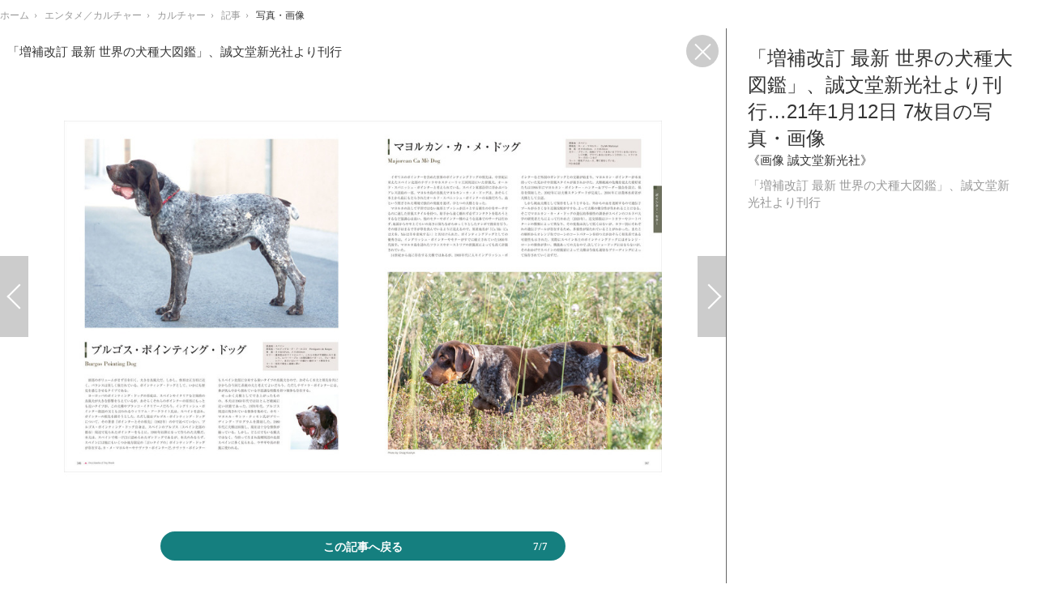

--- FILE ---
content_type: text/html; charset=utf-8
request_url: https://reanimal.jp/article/img/2020/12/22/1377/9730.html
body_size: 6540
content:
<!doctype html>
<html lang="ja" prefix="og: http://ogp.me/ns#">
<head>
<meta charset="UTF-8">
<meta name="viewport" content="target-densitydpi=device-dpi, width=1280, maximum-scale=3.0, user-scalable=yes">
<meta property="fb:app_id" content="">
<link rel="stylesheet" href="/base/css/a.css?__=2024070801">
<script type="text/javascript">
(function(w,k,v,k2,v2) {
  w[k]=v; w[k2]=v2;
  var val={}; val[k]=v; val[k2]=v2;
  (w.dataLayer=w.dataLayer||[]).push(val);
})(window, 'tpl_name', 'pages/image', 'tpl_page', 'fullscreen-image');
</script>
<script src="/base/scripts/jquery-2.1.3.min.js"></script>
<script type="text/javascript" async src="/base/scripts/a.min.js?__=2024070801"></script>

        
            <title>「増補改訂 最新 世界の犬種大図鑑」、誠文堂新光社より刊行…21年1月12日 7枚目の写真・画像 | 動物のリアルを伝えるWebメディア「REANIMAL」</title>
    <meta name="keywords" content="「増補改訂 最新 世界の犬種大図鑑」、誠文堂新光社より刊行…21年1月12日,画像,写真,ニュース,動物のリアルを伝えるWebメディア「REANIMAL」">
    <meta name="description" content="誠文堂新光社は、2021年1月12日に、『増補改訂 最新 世界の犬種大図鑑』を刊行する。 《画像 誠文堂新光社》 「増補改訂 最新 世界の犬種大図鑑」、誠文堂新光社より刊行 7枚目の写真・画像">
    <meta name="thumbnail" content="https://reanimal.jp/imgs/ogp_f/9730.jpg">

        
              <meta name="twitter:title" content="「増補改訂 最新 世界の犬種大図鑑」、誠文堂新光社より刊行…21年1月12日 7枚目の写真・画像 | 動物のリアルを伝えるWebメディア「REANIMAL」">
      <meta name="twitter:card" content="photo">
      <meta name="twitter:site" content="@REANIMALjp">
      <meta name="twitter:url" content="https://reanimal.jp/article/img/2020/12/22/1377/9730.html">
      <meta name="twitter:image" content="https://reanimal.jp/imgs/p/IZmI57Jd3Vx2SpHeg6RFh-_YK5bhlZSTkpGQ/9730.jpg">
    
        <meta property="og:title" content="「増補改訂 最新 世界の犬種大図鑑」、誠文堂新光社より刊行…21年1月12日 7枚目の写真・画像 | 動物のリアルを伝えるWebメディア「REANIMAL」">
    <meta property="og:description" content="誠文堂新光社は、2021年1月12日に、『増補改訂 最新 世界の犬種大図鑑』を刊行する。 《画像 誠文堂新光社》 「増補改訂 最新 世界の犬種大図鑑」、誠文堂新光社より刊行 7枚目の写真・画像">

    
    <meta property="og:type" content="article">
  <meta property="og:site_name" content="動物のリアルを伝えるWebメディア「REANIMAL」">
  <meta property="og:url" content="https://reanimal.jp/article/img/2020/12/22/1377/9730.html">
    <meta property="og:image" content="https://reanimal.jp/imgs/ogp_f/9730.jpg">

<link rel="apple-touch-icon" sizes="76x76" href="/base/images/touch-icon-76.png">
<link rel="apple-touch-icon" sizes="120x120" href="/base/images/touch-icon-120.png">
<link rel="apple-touch-icon" sizes="152x152" href="/base/images/touch-icon-152.png">
<link rel="apple-touch-icon" sizes="180x180" href="/base/images/touch-icon-180.png">

<meta name='robots' content='max-image-preview:large' /><meta name="cXenseParse:iid-articleid" content="1377">
<meta name="cXenseParse:iid-article-title" content="「増補改訂 最新 世界の犬種大図鑑」、誠文堂新光社より刊行…21年1月12日">
<meta name="cXenseParse:iid-page-type" content="画像ページ">
<meta name="cXenseParse:iid-page-name" content="fullscreen-image">
<meta name="cXenseParse:iid-category" content="エンタメ／カルチャー">
<meta name="cXenseParse:iid-subcategory" content="カルチャー">
<meta name="cXenseParse:iid-hidden-adsense" content="false">
<meta name="cXenseParse:iid-hidden-other-ad" content="false">
<meta name="cXenseParse:iid-giga-name" content="カルチャー">
<meta name="cXenseParse:iid-giga-name" content="犬">
<meta name="cXenseParse:iid-giga-name" content="トピックス">
<meta name="cXenseParse:iid-article-type" content="通常記事">
<meta name="cXenseParse:iid-provider-name" content="動物のリアルを伝えるWebメディア「REANIMAL」">
<meta name="cXenseParse:author" content="鈴木まゆこ">
<meta name="cXenseParse:recs:publishtime" content="2020-12-22T18:10:02+0900">
<meta name="cxenseparse:iid-publish-yyyy" content="2020">
<meta name="cxenseparse:iid-publish-yyyymm" content="202012">
<meta name="cxenseparse:iid-publish-yyyymmdddd" content="20201222">
<script async src="https://cdn.cxense.com/track_banners_init.js"></script>
<link rel="preload" as="font" href="/base/fonts/pc.woff?-duc9x3" type="font/woff2" crossorigin><link rel="preload" as="font" href="/base/fonts/rafale-bg-webfont.woff" type="font/woff2" crossorigin><script>var dataLayer = dataLayer || [];dataLayer.push({'customCategory': 'entertainment_culture','customSubCategory': 'culture','customProvider': 'REANIMAL','customAuthorId': '1','customAuthorName': '鈴木まゆこ','customPrimaryGigaId': '15','customPrimaryGigaName': 'カルチャー','customGigaIdList': ':15:2:1:'});</script><script async src="https://pagead2.googlesyndication.com/pagead/js/adsbygoogle.js?client=ca-pub-6205980071848979" crossorigin="anonymous"></script>
<script async src="https://securepubads.g.doubleclick.net/tag/js/gpt.js"></script>
<script>
  window.googletag = window.googletag || {cmd: []};
  var adslotHeader, adslotLeft1, adslotLeft2, adslotRight1, adslotRight2;
  var cX = cX || {}; cX.callQueue = cX.callQueue || [];
  cX.callQueue.push(['invoke', function() {
    googletag.cmd.push(function() {
      var ref = document.referrer;
      ref = ref !== '' ? encodeURI(ref.split('/')[2]) : 'null';
      googletag.pubads().setTargeting('referrer', ref);
      googletag.pubads().setTargeting('CxSegments', cX.getUserSegmentIds({persistedQueryId:'103c35db41bdb997c80835fa7c8343832c9821e5'}));
      googletag.pubads().disableInitialLoad();
      googletag.enableServices();
    });
  }]);
</script>
<link rel="canonical" href="https://reanimal.jp/article/2020/12/22/1377.html">
<link rel="alternate" type="application/rss+xml" title="RSS" href="https://reanimal.jp/rss/index.rdf">
</head>

<body class="thm-page-arti-image thm-tpl-page-fullscreen-image page-cate--entertainment_culture page-cate--entertainment_culture-culture page-subcate--culture" data-nav="entertainment_culture">
<!-- Google Tag Manager -->
<noscript><iframe src="//www.googletagmanager.com/ns.html?id=GTM-5NFW4PL"
height="0" width="0" style="display:none;visibility:hidden"></iframe></noscript>
<script>(function(w,d,s,l,i){w[l]=w[l]||[];w[l].push({'gtm.start':
new Date().getTime(),event:'gtm.js'});var f=d.getElementsByTagName(s)[0],
j=d.createElement(s),dl=l!='dataLayer'?'&l='+l:'';j.async=true;j.src=
'//www.googletagmanager.com/gtm.js?id='+i+dl;f.parentNode.insertBefore(j,f);
})(window,document,'script','dataLayer','GTM-5NFW4PL');</script>
<!-- End Google Tag Manager -->

<div class="breadcrumb">
    <span id="breadcrumbTop"><a class="link" href="https://reanimal.jp/"><span class="item icon icon-bc--home">ホーム</span></a></span>
<i class="separator icon icon-bc--arrow"> › </i>
          <span id="BreadcrumbSecond">
  <a class="link" href="/category/entertainment_culture/">
    <span class="item icon icon-bc--entertainment_culture">エンタメ／カルチャー</span>
  </a>
</span>
<i class="separator icon icon-bc--arrow"> › </i>
        <span id="BreadcrumbThird">
  <a class="link" href="/category/entertainment_culture/culture/latest/">
    <span class="item icon icon-bc--culture">カルチャー</span>
  </a>
</span>
<i class="separator icon icon-bc--arrow"> › </i>
  
  <span id="breadcrumbLast"><a class="link" href="/article/2020/12/22/1377.html"><span class="item icon icon-bc--article">記事</span></a></span>
  <i class="separator icon icon-bc--arrow"> › </i>

  <span class="item">写真・画像</span>
</div>

<header class="thm-header">
  <div class="header-wrapper cf">
<div class="header-logo">
  <a class="link" href="https://reanimal.jp/" data-sub-title=""><img class="logo" src="/base/images/header-logo.2024070801.png" alt="動物のリアルを伝えるWebメディア「REANIMAL」"></a>
</div>
  </div>
<!-- global_nav -->
</header>

<div class="thm-body cf">
  <main class="thm-main">
<header class="image-caption">
    「増補改訂 最新 世界の犬種大図鑑」、誠文堂新光社より刊行
  <a class="fullimage-close-icon" href="/article/2020/12/22/1377.html"><span class="fullimage-close-icon"></span></a>
</header><div class="arti-content arti-content--image">
    <div class="figure-area">
                      <figure class="figure" style="display:none;">
                  <a class="link" href="#">
                        
            <img
              data-src="/imgs/p/oocMtwaWAQuOP2NcWsxOJ-_aNJUqlZSTkpGQ/9724.jpg"
              alt="「増補改訂 最新 世界の犬種大図鑑」、誠文堂新光社より刊行"
              width="940"
              height="700">
          </a>
      </figure>
                      <figure class="figure" style="display:none;">
                  <a class="link" href="#">
                        
            <img
              data-src="/imgs/p/oocMtwaWAQuOP2NcWsxOJ-_aNJUqlZSTkpGQ/9725.jpg"
              alt="「増補改訂 最新 世界の犬種大図鑑」、誠文堂新光社より刊行"
              width="940"
              height="700">
          </a>
      </figure>
                      <figure class="figure" style="display:none;">
                  <a class="link" href="#">
                        
            <img
              data-src="/imgs/p/oocMtwaWAQuOP2NcWsxOJ-_aNJUqlZSTkpGQ/9726.jpg"
              alt="「増補改訂 最新 世界の犬種大図鑑」、誠文堂新光社より刊行"
              width="940"
              height="700">
          </a>
      </figure>
                      <figure class="figure" style="display:none;">
                  <a class="link" href="#">
                        
            <img
              data-src="/imgs/p/oocMtwaWAQuOP2NcWsxOJ-_aNJUqlZSTkpGQ/9727.jpg"
              alt="「増補改訂 最新 世界の犬種大図鑑」、誠文堂新光社より刊行"
              width="940"
              height="700">
          </a>
      </figure>
                      <figure class="figure" style="display:none;">
                  <a class="link" href="#">
                        
            <img
              data-src="/imgs/p/oocMtwaWAQuOP2NcWsxOJ-_aNJUqlZSTkpGQ/9728.jpg"
              alt="「増補改訂 最新 世界の犬種大図鑑」、誠文堂新光社より刊行"
              width="940"
              height="700">
          </a>
      </figure>
                      <figure class="figure" style="display:none;">
                  <a class="link" href="#">
                        
            <img
              data-src="/imgs/p/oocMtwaWAQuOP2NcWsxOJ-_aNJUqlZSTkpGQ/9729.jpg"
              alt="「増補改訂 最新 世界の犬種大図鑑」、誠文堂新光社より刊行"
              width="940"
              height="700">
          </a>
      </figure>
                                    <figure class="figure active" >
                                        <a class="link rl-next" href="/article/img/2020/12/22/1377/9724.html">
                      
            <img
              src="/imgs/p/oocMtwaWAQuOP2NcWsxOJ-_aNJUqlZSTkpGQ/9730.jpg"
              alt="「増補改訂 最新 世界の犬種大図鑑」、誠文堂新光社より刊行"
              width="940"
              height="700">
          </a>
      </figure>
      </div>
    <div class="figure-pagination">
    <ul class="paging-list paging-full">
            
                                              <li class="item paging-prev">
        <a class="link icon icon--paging-prev pjax-prev"
           href="/article/img/2020/12/22/1377/9729.html">前の画像</a>
      </li>
                              <li class="item paging-next">
        <a class="link icon icon--paging-next rl-next"
           href="/article/img/2020/12/22/1377/9724.html">次の画像</a>
      </li>
      <li class="item paging-back">
        <a class="link icon icon--paging-back" href="/article/2020/12/22/1377.html">この記事へ戻る
          <span class="count">7/7</span>
        </a>
      </li>
    </ul>
  </div>
      
            
                    
  <section id="section-relation-article" class="figure-area main-feature">
    <ul class="image image-full">
            
                          
        
                <li class="item">
          <a href="/article/2020/10/05/974.html">
            <img src="/imgs/p/SHmJGU-SG9zfdFygR-lOR5uZUJfrlZSTkpGQ/6969.jpg" alt="ナショナル ジオグラフィック、ビジュアル書籍「犬の能力 素晴らしい才能を知り、正しくつきあう」を刊行 画像">
            <span>ナショナル ジオグラフィック、ビジュアル書籍「犬の能力 素晴らしい才能を知り、正しくつきあう」を刊行</span>
          </a>
        </li>
      
                          
        
                <li class="item">
          <a href="/article/2020/12/13/1335.html">
            <img src="/imgs/p/SHmJGU-SG9zfdFygR-lOR5uZUJfrlZSTkpGQ/9335.jpg" alt="愛犬の安全と健康のため、冬に気をつけていること…飼い主の視点から 画像">
            <span>愛犬の安全と健康のため、冬に気をつけていること…飼い主の視点から</span>
          </a>
        </li>
      
                          
        
                <li class="item">
          <a href="/article/2020/12/16/1347.html">
            <img src="/imgs/p/SHmJGU-SG9zfdFygR-lOR5uZUJfrlZSTkpGQ/9513.jpg" alt="「抱っこしたくなる あみぐるみワンコ」、日本文芸社より刊行 画像">
            <span>「抱っこしたくなる あみぐるみワンコ」、日本文芸社より刊行</span>
          </a>
        </li>
          </ul>
  </section>
  <section id="section-relation-article-pagination" class="figure-pagination">
    <ul class="paging-list paging-full paging-first">
      <li class="item paging-prev">
        <a class="link icon icon--paging-prev" href="/article/img/2020/10/05/974/6968.html">関連記事</a>
      </li>
      <li class="item paging-next">
        <a class="link icon icon--paging-next rl-close" href="#">戻る</a>
      </li>
      <li class="item paging-back">
        <a class="link icon icon--paging-back" href="/article/2020/12/22/1377.html">この記事へ戻る
          <span class="count">1/7</span>
        </a>
      </li>
    </ul>
    <ul class="paging-list paging-full paging-last">
      <li class="item paging-prev">
        <a class="link icon icon--paging-prev rl-close" href="#">戻る</a>
      </li>
      <li class="item paging-next">
        <a class="link icon icon--paging-next" href="/article/img/2020/10/05/974/6969.html">関連記事</a>
      </li>
      <li class="item paging-back">
        <a class="link icon icon--paging-back" href="/article/2020/12/22/1377.html">この記事へ戻る
          <span class="count">7/7</span>
        </a>
      </li>
    </ul>
  </section>
</div>
<div class="main-ad" style="margin-bottom:12px;">

<div id='div-gpt-ad-header1' style="min-width:970px;min-height:250px;display:flex;justify-content:center;align-items:center;">
<script>
  cX.callQueue.push(['invoke', function() {
    googletag.cmd.push(function() {
      adslotHeader = googletag.defineSlot('/2261101/129010001', [[728, 90], [970, 90], [970, 250]], 'div-gpt-ad-header1').addService(googletag.pubads());
      googletag.pubads().refresh([adslotHeader]);
      googletag.display('div-gpt-ad-header1');
    });
  }]);
</script>
</div>

</div><ul class="thumb-list cf">

  <li class="item">
    <a class="link" href="/article/img/2020/12/22/1377/9724.html">
      <img class="image" src="/imgs/thumb_l/9724.jpg" alt="「増補改訂 最新 世界の犬種大図鑑」、誠文堂新光社より刊行" width="100" height="100">
    </a>
  </li>

  <li class="item">
    <a class="link" href="/article/img/2020/12/22/1377/9725.html">
      <img class="image" src="/imgs/thumb_l/9725.jpg" alt="「増補改訂 最新 世界の犬種大図鑑」、誠文堂新光社より刊行" width="100" height="100">
    </a>
  </li>

  <li class="item">
    <a class="link" href="/article/img/2020/12/22/1377/9726.html">
      <img class="image" src="/imgs/thumb_l/9726.jpg" alt="「増補改訂 最新 世界の犬種大図鑑」、誠文堂新光社より刊行" width="100" height="100">
    </a>
  </li>

  <li class="item">
    <a class="link" href="/article/img/2020/12/22/1377/9727.html">
      <img class="image" src="/imgs/thumb_l/9727.jpg" alt="「増補改訂 最新 世界の犬種大図鑑」、誠文堂新光社より刊行" width="100" height="100">
    </a>
  </li>

  <li class="item">
    <a class="link" href="/article/img/2020/12/22/1377/9728.html">
      <img class="image" src="/imgs/thumb_l/9728.jpg" alt="「増補改訂 最新 世界の犬種大図鑑」、誠文堂新光社より刊行" width="100" height="100">
    </a>
  </li>

  <li class="item">
    <a class="link" href="/article/img/2020/12/22/1377/9729.html">
      <img class="image" src="/imgs/thumb_l/9729.jpg" alt="「増補改訂 最新 世界の犬種大図鑑」、誠文堂新光社より刊行" width="100" height="100">
    </a>
  </li>

  <li class="item">
    <a class="link" href="/article/img/2020/12/22/1377/9730.html">
      <img class="image" src="/imgs/thumb_l/9730.jpg" alt="「増補改訂 最新 世界の犬種大図鑑」、誠文堂新光社より刊行" width="100" height="100">
    </a>
  </li>
</ul>

<section class="main-pickup">
  <h2 class="caption">関連ニュース</h2>
  <ul class="pickup-list cf">


    <li class="item item--box item--cate-entertainment_culture item--cate-entertainment_culture-culture item--subcate-culture"><a class="link" href="/article/2020/10/05/974.html?pickup_list_click1=true">
      <article class="pickup-content">
        <img class="figure" src="/imgs/p/k8ezmATslL7LznBKjov1IZuYtJdelZSTkpGQ/6969.jpg" alt="ナショナル ジオグラフィック、ビジュアル書籍「犬の能力 素晴らしい才能を知り、正しくつきあう」を刊行 画像" width="300" height="200">
        <span class="figcaption">ナショナル ジオグラフィック、ビジュアル書籍「犬の能力 素晴らしい才能を知り、正しくつきあう」を刊行<time class="date" datetime="2020-10-05T17:30:02+09:00">2020.10.5 Mon 17:30</time></span>
      </article>
    </a></li>

    <li class="item item--box item--cate-dog item--cate-dog-column item--subcate-column"><a class="link" href="/article/2020/12/13/1335.html?pickup_list_click2=true">
      <article class="pickup-content">
        <img class="figure" src="/imgs/p/k8ezmATslL7LznBKjov1IZuYtJdelZSTkpGQ/9335.jpg" alt="愛犬の安全と健康のため、冬に気をつけていること…飼い主の視点から 画像" width="300" height="200">
        <span class="figcaption">愛犬の安全と健康のため、冬に気をつけていること…飼い主の視点から<time class="date" datetime="2020-12-13T20:30:02+09:00">2020.12.13 Sun 20:30</time></span>
      </article>
    </a></li>

    <li class="item item--box item--cate-entertainment_culture item--cate-entertainment_culture-culture item--subcate-culture"><a class="link" href="/article/2020/12/16/1347.html?pickup_list_click3=true">
      <article class="pickup-content">
        <img class="figure" src="/imgs/p/k8ezmATslL7LznBKjov1IZuYtJdelZSTkpGQ/9513.jpg" alt="「抱っこしたくなる あみぐるみワンコ」、日本文芸社より刊行 画像" width="300" height="200">
        <span class="figcaption">「抱っこしたくなる あみぐるみワンコ」、日本文芸社より刊行<time class="date" datetime="2020-12-16T15:00:03+09:00">2020.12.16 Wed 15:00</time></span>
      </article>
    </a></li>
  </ul>
</section>


  </main>
  <aside class="thm-aside">
<header class="image-header">
  <h1>「増補改訂 最新 世界の犬種大図鑑」、誠文堂新光社より刊行…21年1月12日 7枚目の写真・画像</h1>
        <span class="copyright">《画像 誠文堂新光社》</span>
    <span class="caption">「増補改訂 最新 世界の犬種大図鑑」、誠文堂新光社より刊行</span>
</header><div class="sidebox sidebox-ad">

<div id='div-gpt-ad-right1' style="width:100%;min-height:600px;display:flex;justify-content:center;align-items:center;">
<script>
  cX.callQueue.push(['invoke', function() {
    googletag.cmd.push(function() {
      adslotRight1 = googletag.defineSlot('/2261101/129010002', [[300, 250], [300, 600]], 'div-gpt-ad-right1').addService(googletag.pubads()).setCollapseEmptyDiv(true);
      googletag.pubads().refresh([adslotRight1]);
      googletag.display('div-gpt-ad-right1');
    });
  }]);
</script>
</div>

</div>
  </aside>
</div>
<div class="thm-footer">
<script>
  
  (function () {
    // pjax js読込
    var jsElem = document.createElement('script');
    jsElem.src = '/base/scripts/jquery.pjax.modified.min.2018100101.js';
    document.getElementsByTagName('head')[0].appendChild(jsElem);

    // 多重実行回避のためのフラグ
    var _pjaxInProgress = false;

    // 画像切替回数（一定数を超えたら画面遷移する）
    var _loadFrequency = 0;

    // 広告の更新設定,PJAX二回に一回更新
    var _isAdUpdated = false;

    // PJAX実行関数
    var _pjax = function ($activeImg, $nextImg, _direction, _url) {
      if (_pjaxInProgress || _loadFrequency > 10) {
        // PJAX実行中なら次画像へ遷移
        location.href = _url;
      }

      // 処理開始
      _pjaxInProgress = true;
      _loadFrequency++;

      // クラスを先に付け替え
      // アニメーションとPJAXの処理順が保証できないため
      $nextImg.addClass('active');
      $activeImg.removeClass('active');

      // 画像スライド
      $activeImg
        .css('position', 'relative')
        .animate({'left': _direction}, {'duration': 200})//, 'queue':false})
        .fadeOut('fast', function () {
          $nextImg.removeAttr('style');
          $activeImg.css('left', '');
        });

      // PJAX実行
      $.pjax({
        url: _url,
        timeout: 3000,
        container: 'header.image-header',
        fragment: 'header.image-header',
        scrollTo: false
      });
    };

    // 前後の画像を読込
    var _loadPrevAndNextImages = function () {
      var $activeImg = $('figure.figure.active');
      var $img = $activeImg.next().find('img');
      var _src = $img.attr('data-src');
      if (_src) {
        $img.attr('src', _src).removeAttr('data-src');
      }
      $img = $activeImg.prev().find('img');
      $img.attr('src', $img.attr('data-src')).removeAttr('data-src');
      _src = $img.attr('data-src');
      if (_src) {
        $img.attr('src', _src).removeAttr('data-src');
      }
    };

    $(document).on('click', 'a.pjax-prev,a.pjax-next', function (e) {
      e.preventDefault();

      // 表示中画像
      var $activeImg = $('figure.figure.active');

      // 次の画像
      var $nextImg = $activeImg.next();
      var _direction = '-=800px';

      if ($(this).hasClass('pjax-prev')) {
        // 前の画像
        $nextImg = $activeImg.prev();
        _direction = '+=800px';
      }

      // PJAX実行
      _pjax($activeImg, $nextImg, _direction, $(this).attr('href'));
    });

    // PJAX 成功
    $(document).on('pjax:success', function (data, status) {
      var $status = $(status);
      if (_isAdUpdated && (typeof(googletag) !== "undefined")) {
        // 広告更新
        googletag.cmd.push(function () {
          googletag.pubads().refresh();
        });
      }

      // ページネーション更新
      var $original = $('div.figure-pagination');
      var $new = $status.find('div.figure-pagination');
      $original.find('li.paging-prev').replaceWith($new.find('li.paging-prev'));
      $original.find('li.paging-next').replaceWith($new.find('li.paging-next'));
      $original.find('span.count').replaceWith($new.find('span.count'));

      // 画像更新
      $('figure.figure.active > a.link').replaceWith($status.find('figure.figure.active > a.link'));

      // 画面トップの画像キャプション更新
      $('header.image-caption').html($status.find('header.image-caption').html());
    });

    // PJAX 完了
    $(document).on('pjax:complete', function () {
      // 広告更新フラグ更新
      _isAdUpdated = !_isAdUpdated;

      // PJAX実行中フラグ更新
      _pjaxInProgress = false;

      // 前後の画像読込
      _loadPrevAndNextImages();
    });

    // 関連記事枠表示
    $(document).on('click', 'a.rl-next,a.rl-prev', function (e) {
      e.preventDefault();

      // 画像枠非表示
      $('div.arti-content').find('div.figure-area, div.figure-pagination').hide();

      // 関連記事枠表示
      $('#section-relation-article').show();

      // 関連記事枠の左右矢印表示
      var $sectionRelationArticlePagination = $('#section-relation-article-pagination');
      $sectionRelationArticlePagination.show().find('ul.paging-first, ul.paging-last').hide();

      var _target = $(this).hasClass('rl-prev') ? 'ul.paging-first' : 'ul.paging-last';
      $sectionRelationArticlePagination.find(_target).show();
    });

    // 関連記事枠非表示
    $(document).on('click', 'a.rl-close', function (e) {
      e.preventDefault();

      // 画像枠表示
      $('div.arti-content').find('div.figure-area, div.figure-pagination').show();

      // 関連記事枠非表示
      $('#section-relation-article,#section-relation-article-pagination').hide();
    });

    _loadPrevAndNextImages();

    var from = '';
    if (location.search.indexOf('from=tpimg') != -1 || location.search.indexOf('from=tpthm') != -1) from = '?from=tpthm';
    if (location.search.indexOf('from=btimg') != -1 || location.search.indexOf('from=btthm') != -1) from = '?from=btthm';
    $('.thm-main > ul.thumb-list a.link').each(function (e) {
      $(this).attr('href', $(this).attr('href') + from);
    });

  })();
  
</script>
</div>

<script src="https://cdn.rocket-push.com/main.js" charset="utf-8" data-pushman-token="dcea26571634c903f065420df452abdfd93c2c3a0d4d03fb20981454a03fd02e"></script>
<script src="https://cdn.rocket-push.com/sitepush.js" charset="utf-8" data-pushman-token="dcea26571634c903f065420df452abdfd93c2c3a0d4d03fb20981454a03fd02e"></script>
<script type="application/ld+json">
{
  "@context": "http://schema.org",
  "@type": "BreadcrumbList",
  "itemListElement": [
    {
      "@type": "ListItem",
      "position": 1,
      "item": {
        "@id": "/",
        "name": "TOP"
      }
    }

    ,{
      "@type": "ListItem",
      "position": 2,
      "item": {
        "@id": "https://reanimal.jp/category/entertainment_culture/",
        "name": "エンタメ／カルチャー"
      }
    },
    {
      "@type": "ListItem",
      "position": 3,
      "item": {
        "@id": "https://reanimal.jp/category/entertainment_culture/culture/latest/",
        "name": "カルチャー"
      }
    },
    {
      "@type": "ListItem",
      "position": 4,
      "item": {
        "@id": "https://reanimal.jp/article/2020/12/22/1377.html",
        "name": "記事"
      }
    },
    {
      "@type": "ListItem",
      "position": 5,
      "item": {
        "@id": "https://reanimal.jp/article/img/2020/12/22/1377/9730.html",
        "name": "写真・画像"
      }
    }

  ]
}
</script><script defer src="https://static.cloudflareinsights.com/beacon.min.js/vcd15cbe7772f49c399c6a5babf22c1241717689176015" integrity="sha512-ZpsOmlRQV6y907TI0dKBHq9Md29nnaEIPlkf84rnaERnq6zvWvPUqr2ft8M1aS28oN72PdrCzSjY4U6VaAw1EQ==" data-cf-beacon='{"version":"2024.11.0","token":"0e6d594d68db49d3b09c3fd725fc50ee","r":1,"server_timing":{"name":{"cfCacheStatus":true,"cfEdge":true,"cfExtPri":true,"cfL4":true,"cfOrigin":true,"cfSpeedBrain":true},"location_startswith":null}}' crossorigin="anonymous"></script>
</body></html>

--- FILE ---
content_type: text/html; charset=utf-8
request_url: https://www.google.com/recaptcha/api2/aframe
body_size: 47
content:
<!DOCTYPE HTML><html><head><meta http-equiv="content-type" content="text/html; charset=UTF-8"></head><body><script nonce="6BiOxYV2rGqOygSN2CMy6Q">/** Anti-fraud and anti-abuse applications only. See google.com/recaptcha */ try{var clients={'sodar':'https://pagead2.googlesyndication.com/pagead/sodar?'};window.addEventListener("message",function(a){try{if(a.source===window.parent){var b=JSON.parse(a.data);var c=clients[b['id']];if(c){var d=document.createElement('img');d.src=c+b['params']+'&rc='+(localStorage.getItem("rc::a")?sessionStorage.getItem("rc::b"):"");window.document.body.appendChild(d);sessionStorage.setItem("rc::e",parseInt(sessionStorage.getItem("rc::e")||0)+1);localStorage.setItem("rc::h",'1768248151035');}}}catch(b){}});window.parent.postMessage("_grecaptcha_ready", "*");}catch(b){}</script></body></html>

--- FILE ---
content_type: text/css
request_url: https://reanimal.jp/base/css/a.css?__=2024070801
body_size: 20035
content:
@charset "utf-8";audio:not([controls]),hr{height:0}.search-field,select{-webkit-appearance:none}body,html{-webkit-text-size-adjust:100%;-ms-text-size-adjust:100%}.arti-giga .giga-list .item,.ellipsis{text-overflow:ellipsis;overflow:hidden}.arti-body:after,.arti-pagination .paging-list:after,.cf:after,.main-feature .more,.main-ranking .more,.main-ranking-group .item:after,.main-title-wrapper:after,.main-topics .more,.topics-title-wrapper:after{clear:both}.thm-main,.thm-nav .nav-main-menu .item,.thm-nav .nav-sub-menu .sub-item{float:left}@font-face{font-family:icomoon;src:url(../fonts/icomoon.eot);src:url(../fonts/icomoon.eot?#iefix) format('embedded-opentype'),url(../fonts/icomoon.ttf) format('truetype'),url(../fonts/icomoon.woff) format('woff'),url(../fonts/icomoon.svg#icomoon) format('svg');font-weight:400;font-style:normal}article,aside,details,figcaption,figure,footer,header,hgroup,main,nav,section,summary{display:block}audio,canvas,video{display:inline-block}[hidden],template{display:none}html{font-family:sans-serif}a{background:0 0;color:#174f82}a:active,a:hover{outline:0}h1{font-size:2em}abbr[title]{border-bottom:1px dotted}hr{box-sizing:content-box}mark{background:#ff0;color:#000}code,kbd,pre,samp{font-family:monospace,serif;font-size:1em}pre{white-space:pre-wrap}q{quotes:"\201C" "\201D" "\2018" "\2019"}small{font-size:80%}sub,sup{font-size:75%;line-height:0;position:relative}sup{top:-.5em}sub{bottom:-.25em}svg:not(:root){overflow:hidden}button,input,select,textarea{font-size:100%;margin:0}button,input{line-height:normal}button,select{text-transform:none}button,html input[type=button],input[type=reset],input[type=submit]{-webkit-appearance:button;cursor:pointer}button[disabled],html input[disabled]{cursor:default}input[type=checkbox],input[type=radio]{box-sizing:border-box;padding:0}input[type=search]{-webkit-appearance:textfield;box-sizing:content-box}input[type=search]::-webkit-search-cancel-button,input[type=search]::-webkit-search-decoration{-webkit-appearance:none}button::-moz-focus-inner,input::-moz-focus-inner{border:0;padding:0}textarea{vertical-align:top;resize:vertical}body{line-height:1.4;color:#333}a:focus{border:none;outline:0}a:hover{color:#c23a29;text-decoration:none}.cf:after,.cf:before{content:" ";display:table}.is-hide{display:none}.ellipsis{white-space:nowrap}.thm-nav.global-nav{background-color:#f5f5f5}.thm-nav.global-nav.is-fixed{left:0;position:fixed;right:0;top:0;z-index:2009}.thm-nav .nav-main-menu,.thm-nav .nav-sub-menu{box-sizing:border-box;overflow:hidden;width:970px}.thm-nav .nav-main-menu{height:64px;position:relative}.thm-nav .nav-main-menu .item>.link{color:#333;display:block;font-weight:700;position:relative}.thm-nav .nav-main-menu .item>.link:hover{text-decoration:none}.thm-nav .nav-main-menu .item:first-child>.link{border-left-width:1px}.thm-nav .nav-sub-menu{color:#eee;visibility:hidden;line-height:24px;position:absolute;bottom:0}.thm-nav .nav-sub-menu .sub-item>.link{border:0 solid #666;border-right-width:1px}.thm-nav .nav-sub-menu .sub-item:first-child>.link{border-left-width:1px}.thm-nav .nav-sub-menu .sub-item:hover{text-decoration:underline}.thm-nav .nav-sub-menu.is-amm-open,.thm-nav .nav-sub-menu.is-open{display:block;visibility:visible}.thm-aside{float:right;width:300px}.thm-footer{background-color:#ededed}#gcse,#gcse-footer{width:165px}#gcse .gsc-control-searchbox-only,#gcse-footer .gsc-control-searchbox-only{background-color:#fff;margin:0}#gcse form.gsc-search-box,#gcse-footer form.gsc-search-box{margin:0}#gcse td.gsc-input,#gcse-footer td.gsc-input{padding:0}#gcse div.gsc-input-box,#gcse div.gsc-input-box table,#gcse-footer div.gsc-input-box,#gcse-footer div.gsc-input-box table{border:none!important}#gcse div.gsc-input-box .gsib_a,#gcse-footer div.gsc-input-box .gsib_a{height:20px}#gcse input.gsc-input,#gcse-footer input.gsc-input{background-color:transparent;background-color:rgba(0,0,0,0)}#gcse td.gsc-search-button,#gcse-footer td.gsc-search-button{width:25px;border:none}.arti-giga .giga-list .item,.gigaindex .index-group:last-child{border-bottom:1px dotted #ccc}#gcse input.gsc-search-button,#gcse-footer input.gsc-search-button{background-color:transparent}.header-control{background:#f5f5f5;border-top:3px solid #333;height:26px;left:0;padding-top:2px;position:absolute;top:0;width:100%}.arti-giga .giga-list .item:first-child,.gigaindex .index-group{border-top:1px dotted #ccc}.header-logo .link{display:block;position:relative}.header-logo .link:after{content:attr(data-sub-title);display:block;position:absolute}.header-ad{float:right;height:90px;line-height:0;margin-right:5px;overflow:hidden;width:728px}.arti-header{padding-top:36px}.arti-header .group{background:url(../images/arrow-m.png) 0 50% no-repeat}.arti-header .date{color:#999;padding:3px 0;right:0}.arti-header .date .pr{background-color:#999;border-radius:2px;color:#fff;font-size:12px;margin-left:5px;padding:1px 5px}.arti-header .arti-summary{font-size:15px;margin-bottom:10px;color:#999}.arti-content .writer .logo{max-width:160px;display:inline-block;height:auto}.arti-content .figure-area .figure .figcaption{margin:10px 0;color:#999;font-size:12px}.arti-content--image .figure-area--zoom .figcaption{margin:10px 0}.arti-content--image .paging-list{line-height:1.2;margin:30px 0 40px;overflow:hidden;zoom:1}.arti-content--image .thumb-list{margin:40px 0}.arti-capt-thumbnail{margin:0 0 20px 20px}.arti-capt-thumbnail .capt-thumb-list .item{float:left;margin:18px 0 0 18px;overflow:hidden;width:160px;zoom:1}.arti-capt-thumbnail .capt-thumb-list .link{display:block}.arti-giga .list-short-title{background:url(../images/arrow-m.png) no-repeat;font-size:1em;margin-top:6px;padding-left:16px}.arti-giga .giga-list{margin-left:16px}.arti-giga .giga-list .item{white-space:nowrap}.arti-giga .giga-ad{margin-top:6px;text-align:right}.arti-giga .send-msg{font-size:.75em;margin:8px 0;text-align:right}.arti-giga .send-msg .link{color:inherit}.arti-body:after{content:" ";display:table}.arti-body .inbody-img{display:block;margin-left:auto;margin-right:auto;max-width:100%}.arti-pagination{width:100%;text-align:center}.arti-pagination .paging-list{display:inline-block}.arti-pagination .paging-list:after,.arti-pagination .paging-list:before{content:" ";display:table}.arti-pagination .paging-list .item{float:left;margin:5px}.arti-pagination .paging-list .link{background:#f8f8f8}.arti-pagination .paging-list .link:hover{border:1px solid #666;background:#eee;text-decoration:none}.arti-pagination .paging-list .current,.arti-pagination .paging-list .current:hover{background:#333;color:#f8f8f8;font-weight:700}.figure-pagination .paging-list .item{display:block}.figure-pagination .paging-list .link{display:block;overflow:hidden;padding:2px 8px;text-align:center;zoom:1}.figure-pagination .paging-list .link,.figure-pagination .paging-list .link:link,.figure-pagination .paging-list .link:visited{background:#666;color:#fff}.figure-pagination .paging-list .link:focus,.figure-pagination .paging-list .link:hover{background:#333;text-decoration:none}.figure-pagination .paging-prev{float:left;margin-left:20px;width:100px}.figure-pagination .paging-next{float:right;margin-right:20px;width:100px}.figure-pagination .paging-back{margin:0 auto}.figure-pagination .count{margin-left:6px}.arti-provider .provider-logo{text-align:right}.arti-provider .provider-logo .logo{max-width:160px;display:inline-block;height:auto}.arti-provider .relation-article .title{border:1px solid #ccc;line-height:1;margin:0 0 4px;padding:6px 0;text-align:center;width:6.5em}.main-sns .item{display:inline-block;letter-spacing:normal;margin-left:10px}.main-calendar .calendar-year{overflow:hidden;margin-left:-8px}.main-calendar .calendar-year .item{color:#333;float:left;margin-left:8px}.main-calendar .calendar-year .space{padding:2px 5px}.main-calendar .calendar-year .last{float:right}.main-calendar .calendar-year .link{background:#fff;border:1px solid #ccc;border-bottom:none;color:#333;display:block}.main-calendar .calendar-month .link:hover,.main-calendar .calendar-year .is-select .link,.main-calendar .calendar-year .link:hover{color:#fff}.main-calendar .calendar-month{background:url(../images/a-more-bg.png);overflow:hidden}.main-calendar .calendar-month .item{background:#fff}#author{display:-ms-flexbox;display:flex;-ms-flex-wrap:wrap;flex-wrap:wrap;padding:10px}#author .col-photo{-ms-flex:0 0 auto;flex:0 0 auto;width:auto;max-width:100%}#author .col-photo img{width:120px;height:120px;border-radius:50%;object-fit:cover}#author .col-info{-ms-flex-preferred-size:0;flex-basis:0;-ms-flex-positive:1;flex-grow:1;max-width:100%;padding-left:30px}#author .col-info .writer-name{font-size:26px;font-weight:600;margin:0}#author .col-info .writer-name .degree{display:block;font-size:13px;font-weight:400;margin-bottom:.2em}#author .col-info .writer-profile{line-height:1.6em;margin:.4em 0 0}#author .author-link{margin:10px 0;padding:0;list-style:none}#author .author-link .item{display:inline-block}#author .author-link .item .link-url{display:block;border-radius:20px;border:2px solid #eee;padding:5px 24px 5px 16px;font-size:12px;font-weight:600;line-height:1em;text-decoration:none;color:#333;position:relative}#author .author-link .item .link-url:hover{background-color:#eee}#author .author-link .item .link-url::after{content:"";position:absolute;bottom:0;top:0;right:10px;margin:auto;border-top:2px solid #333;border-right:2px solid #333;transform:rotate(45deg);width:4px;height:4px}#author .text_wrapper{font-size:14px;position:relative;margin-bottom:12px}#author .show_more{position:absolute;bottom:0;left:0;width:100%;padding-top:60px;text-align:center;line-height:20px;background:linear-gradient(rgba(255,255,255,0) 0,#fff 65%);cursor:pointer;transition:bottom .2s}#author .hidden_more{display:none}.author-list{display:-ms-flexbox;display:flex;-ms-flex-wrap:wrap;flex-wrap:wrap;margin-top:3%}.author-list .item{display:inline-block;width:31%;margin-bottom:3.5%;margin-left:3.5%;background-color:#fff}.author-list .item:nth-child(3n+1){margin-left:0}.author-list .item .figure{max-width:100%;height:auto}.author-list .item .figcaption{padding:10px}.author-list .item .figcaption .title{font-size:1.2em;font-weight:600;margin-bottom:2px}.author-list .item .figcaption .headline{font-size:.9em;color:#888}.main-news .author-list .figure{width:100%;height:auto;vertical-align:bottom}.count-pagination{margin:20px 0 0}.count-pagination .title{float:left;font-weight:700}.count-pagination .paging-list{display:block;letter-spacing:-.4em;margin:0 0 0 -5px}.count-pagination .current,.count-pagination .item{display:inline-block;letter-spacing:normal;margin:0 0 0 5px}.count-pagination .item .link:hover{background:#666;color:#fff}.count-pagination .current{border:1px solid #333;color:#fff}.simple-pagination{height:30px;position:relative}.simple-pagination .item .link{background:#333;color:#fff;padding:5px 20px}.simple-pagination .paging-prev{left:0;position:absolute;top:0}.simple-pagination .paging-prev .link{padding-left:30px;position:relative}.simple-pagination .paging-prev .link:after{content:"";display:block;position:absolute}.simple-pagination .paging-num{text-align:center}.simple-pagination .paging-next{position:absolute;right:0;top:0}.simple-pagination .paging-next .link{padding-right:30px;position:relative}.simple-pagination .paging-next .link:after{content:"";display:block;position:absolute}.main-title-wrapper .main-title{margin:13px 0 0;padding:0;color:#000;float:left;font-size:21px;font-weight:400}.main-title-wrapper{border-bottom:2px solid #4a4a4a;border-top:1px solid #fff;height:42px;line-height:1;position:relative;padding:0 25px 0 23px}.main-title-wrapper:after,.main-title-wrapper:before,.topics-title-wrapper:after,.topics-title-wrapper:before{content:"";position:absolute;display:block;left:0;height:0}.main-title-wrapper:before{border-bottom:1px solid #fff;border-top:1px solid #dad8d3;top:0;width:100%}.main-title-wrapper:after{border:solid;border-color:transparent #000;border-width:0 8px 8px 0;bottom:-9px;width:0}.main-title-wrapper .more{color:#f6712a;float:right;font-size:12px;font-weight:700;margin-top:22px}.main-feature .feature-title{background:url(../images/arrow-m.png) 0 50% no-repeat;font-size:.937em;font-weight:700;line-height:1;margin:16px 0 8px;padding:2px 0 0 16px}.main-feature .feature-title .link{color:#333;font-size:1.2em}.main-feature .feature-list{margin:0 0 10px;overflow:hidden;zoom:1}.main-feature .item .link{display:block;overflow:hidden;zoom:1}.main-feature .item .figure{float:left;margin:0 2px 0 0}.main-feature .item .date{color:#999;display:block}.main-feature .item--main .date{font-size:77%}.main-feature .item--sub .date{font-size:90%}.main-topics .item--main .title{font-weight:400}.main-topics .item--main .group{float:left;color:#f6712a;font-size:13px;font-weight:700}.main-topics .item--main .date{font-size:11px;text-align:right}.main-topics .item--sub .date{font-size:10px;margin:5px 0 0}.main-topics .link{display:block}.main-topics .date{color:#999;display:block}.main-topics--simple .item--main+.item--sub{border-top:0}.main-topics--detail .item--main{margin-bottom:14px;overflow:hidden}.main-topics--detail .item--main .figcaption{margin-left:315px}.main-topics--detail .item--main+.item--sub{margin-left:0}.main-topics--detail .item--sub{float:left;margin-left:14px}.main-topics--detail .item--sub .title{font-weight:400}.topics-title-wrapper .topics-title{margin:13px 0 0;padding:0;font-size:21px;font-weight:400}.topics-title-wrapper:before{top:0;width:100%}.topics-title-wrapper:after{bottom:-9px;width:0}.footer-nav-wrapper,.main-ranking-group .ranking-content{position:relative}.main-pickup .item--box{float:left;margin-right:10px}.main-pickup .figure{border:5px solid #f8f8f8;display:block}.main-pickup .link{display:block}.main-pickup .date{font-weight:400}.main-ranking .ranking-list{counter-reset:sect}.main-ranking .ranking-content{min-height:28px}.main-ranking .rank{display:block}.main-ranking .rank:before{color:#fff;content:counter(sect);counter-increment:sect;display:block;float:left;font-family:"Avenir LT W01 65 Medium",Avenir-Medium,Book,Arial,Helvetica,sans-serif;font-size:16px;font-weight:700;margin-right:10px;text-align:center;width:28px}.footer-media .title,.main-ranking-group .order{font-family:arial,helvetica,sans-serif}.main-ranking .link{display:block;overflow:hidden}.main-ranking .figure{float:left;width:62px}.main-ranking .date{font-weight:400}.main-ranking-group .list-ranking{margin:0 0 20px}.main-ranking-group .item:after,.main-ranking-group .item:before{content:" ";display:table}.main-ranking-group .order{background-color:#4a4a4a;color:#fff;float:left;font-size:20px;font-weight:700;margin:0 10px 8px 0;padding:2px 0;text-align:center}.main-ranking-group .title{clear:left;font-weight:400}.main-ranking-group .summary{color:#555;font-size:12px}.main-ranking-group .item--highlight .order{background-color:#7a6960;font-size:30px}.main-ranking-group .item--highlight .meta{padding-left:67px}.main-ranking-group.figure-right .figure{float:right}.main-ranking-group.figure-left .figure,.sidebox .figure{float:left}.main-ranking-group.figure-left .figcaption{margin-left:175px}.main-ranking-group.figure-left .title{clear:right;padding-top:40px}.clearfix:after,.footer-media .media-list,.gigaindex .index-group .index-list:after,.gigaindex .sns-share-list:after,.inner-buy,.main-slider .more,.main-slider:after{clear:both}.main-ranking-group.figure-left .item--highlight .figcaption{margin-left:315px}.main-ranking-group.figure-left .item--highlight .title{padding-top:54px}.sidebox .link{display:block;overflow:hidden}.sidebox .item{border-bottom:1px solid #dad8d3;padding:10px 0}.sidebox .figcaption{margin-left:100px}.sidebox .item--highlight .figure{float:none;width:300px}.sidebox .item--highlight .figcaption{margin:10px 0}.sidebox.release .logo{display:inline-block;height:14px;margin-left:5px;vertical-align:middle}.sidebox-column .figcaption,.sidebox-pickup .figcaption{margin-left:150px}.sidebox-ranking .ranking-list{counter-reset:sect}.sidebox-ranking .link:before{content:counter(sect);counter-increment:sect;float:left;font-size:16px;font-weight:700;margin:32px 0 0;text-align:center;width:28px}.footer-media .name:before,.footer-service .name:before{content:' - '}.sidebox-photo .photo-list{overflow:hidden}.sidebox-photo .item{float:left;margin:9px 0 0 9px;width:87px}.footer-control{position:absolute}.footer-control .item{float:right}.footer-sitemap .sitemap-list{overflow:hidden}.footer-sitemap .sitemap-list .item{float:left;font-size:15px}.footer-sitemap .sitemap-list .item>.link{display:block}.footer-sitemap .sitemap-list .item>.link:hover{text-decoration:none}.footer-sitemap .sitemap-sub-list .sub-item>.link:hover{text-decoration:underline}.footer-company .media-list .item-group,.footer-company .service-list .item-group{border-left:1px solid #eee;font-size:10px;margin-top:10px;line-height:1.8;padding-left:10px;box-sizing:border-box}.footer-company .media-list .item-group:first-child,.footer-company .service-list .item-group:first-child{border-left:none}.footer-service{position:relative}.footer-service .head{border-bottom:1px solid #ccc}.footer-service .tab{border:solid #ccc;border-width:1px 1px 0;color:#999;cursor:pointer;line-height:23px;margin-left:5px;padding:0;position:absolute;text-align:center;width:180px}.footer-service .tab.is-open{background-color:#ccc;color:#fff}.footer-service .caption,.footer-service .name{display:inline-block}.footer-common-link{background-color:#444}.footer-common-link .item{float:left}.footer-common-link .item:after{content:" ｜ ";color:#666}.footer-common-link .item--copyright{float:right;text-align:right;width:250px}#gallery-ph .snsList__item,.bx-wrapper .bx-controls-auto,.gallery-no,:is(.editor-revolution,.mms-unauth-content,mms-article) .text-center{text-align:center}.footer-common-link .item--copyright:after{content:""}.page-top{background-color:#333;bottom:10px;color:#fff;display:none;height:80px;outline:0;position:fixed;right:10px;width:80px;opacity:.8}.page-top.is-visible{display:block}.page-top:hover{opacity:.5}.figcaption .author .col-photo{-ms-flex-positive:0;flex-grow:0;-ms-flex-negative:0;flex-shrink:0;-ms-flex-preferred-size:auto;flex-basis:auto;max-width:none;margin-right:5px}.figcaption .author .col-photo img{width:24px;height:24px;border-radius:50%;object-fit:cover}.figcaption .author{display:-ms-flexbox;display:flex;-ms-flex-wrap:wrap;flex-wrap:wrap;-ms-flex-align:center;align-items:center;font-size:12px;margin-top:12px;color:#888}.swiper-slide img{width:100%;height:auto;display:block}.swiper-pagination-bullets.swiper-pagination-horizontal{position:inherit;margin:5px 0}.swiper .swiper-button-next,.swiper .swiper-button-prev{top:0;height:100%;width:30%}.swiper .swiper-button-prev{left:0;-ms-flex-pack:start;justify-content:flex-start}.bx-wrapper .bx-prev,.thm-page-arti-image .figure-pagination .paging-list .paging-prev .link:before{left:10px}.swiper .swiper-button-next{right:0;-ms-flex-pack:end;justify-content:flex-end}.swiper .swiper-button-prev:after{padding-left:20px}.swiper .swiper-button-next:after{padding-right:20px}.mem-loader{width:100%;position:relative;display:-ms-flexbox;display:flex;-ms-flex-align:center;align-items:center;-ms-flex-pack:center;justify-content:center;padding:20px}mms-article .mem-loader .image{opacity:.6!important;width:100%}.mem-loader .mem-loader-inner{position:absolute}.mem-loader .mem-loader-inner>div:nth-child(1){animation:mem-scale .75s -.24s infinite cubic-bezier(.2,.68,.18,1.08)}.mem-loader .mem-loader-inner>div:nth-child(2){animation:mem-scale .75s -.12s infinite cubic-bezier(.2,.68,.18,1.08)}.mem-loader .mem-loader-inner>div:nth-child(3){animation:mem-scale .75s 0s infinite cubic-bezier(.2,.68,.18,1.08)}.mem-loader .mem-loader-inner>div{background-color:#ccc;width:15px;height:15px;border-radius:100%;margin:2px;animation-fill-mode:both;display:inline-block}@keyframes mem-scale{30%{transform:scale(.3)}100%{transform:scale(1)}}.arti-header-info{display:-ms-flexbox;display:flex;-ms-flex-align:center;align-items:center;-ms-flex-pack:justify;justify-content:space-between;margin-bottom:5px}.postmeta-view{display:-ms-flexbox;display:flex;-ms-flex-align:center;align-items:center;-ms-flex-pack:end;justify-content:flex-end;-ms-flex:1;flex:1;font-family:Arial,Helvetica,sans-serif}.postmeta-view .postmeta-figure{font-size:1.8em;font-weight:800;display:inline-block;margin-right:5px}@media screen and (max-width:812px){.arti-header-info{margin-left:12px;margin-right:12px}}.author.arti-top .author-link{display:-ms-flexbox;display:flex;-ms-flex-align:center;align-items:center;color:#333}.author.arti-top .author-link .col-photo img{width:48px;height:48px;border-radius:50%;object-fit:cover;margin-right:10px}.bx-wrapper{padding:0;position:relative}.bx-wrapper .bx-controls-auto,.bx-wrapper .bx-pager{position:absolute;width:100%}.bx-wrapper .bx-pager{padding:3px}.bx-wrapper .bx-controls-auto .bx-controls-auto-item,.bx-wrapper .bx-pager .bx-pager-item{display:inline-block}.bx-wrapper .bx-pager.bx-default-pager a{display:block;outline:0;text-indent:-9999px}.bx-wrapper .bx-next{right:10px}.bx-wrapper .bx-controls-direction a{position:absolute;top:50%;margin-top:-16px;outline:0;width:32px;height:32px;text-indent:-9999px;z-index:9999}.bx-wrapper .bx-controls-direction a.disabled{display:none}.bx-wrapper .bx-controls-auto .bx-start{display:block;text-indent:-9999px;width:10px;height:11px;outline:0;margin:0 3px}.bx-wrapper .bx-controls-auto .bx-stop{display:block;text-indent:-9999px;width:9px;height:11px;outline:0;margin:0 3px}.bx-wrapper .bx-controls.bx-has-controls-auto.bx-has-pager .bx-pager{text-align:left;width:80%}.bx-wrapper .bx-controls.bx-has-controls-auto.bx-has-pager .bx-controls-auto{right:0;width:35px}.bx-wrapper .bx-caption{position:absolute;bottom:0;left:0;background:#666\9;background:rgba(80,80,80,.75);width:100%}.bx-wrapper .bx-caption span{color:#fff;font-family:Arial;display:block;font-size:.85em;padding:10px}#gallery-ph{width:100%;margin-bottom:30px;overflow:hidden}#gallery-ph img{max-width:100%;height:auto;display:block;margin:auto}.gallery-ph__block{margin-top:20px;padding-bottom:20px;box-shadow:0 4px 5px rgba(0,0,0,.1);position:relative}.gallery-ph__block .gallery-btn--back{position:absolute;right:0;bottom:15px;color:#006ccc;font-size:.9em;text-decoration:underline}.gallery-ph__block .gallery-arti-figure{margin:0 auto}.thm-main .arti-header .head .images-no{font-size:.7em}.gallery-arti-figure .figcaption{display:-ms-flexbox;display:flex;-ms-flex-direction:column;flex-direction:column;margin:8px auto 0;font-size:.85em}.gallery-arti-figure .figcaption .caption{-ms-flex-order:1;order:1}.gallery-arti-figure .figcaption .copyright{-ms-flex-order:2;order:2;display:block;margin-top:2px;text-align:right;color:#999;font-size:.9em}.gallery-no{font-size:.9em;color:#666;margin:10px auto 15px}#gallery-ph .snsList{-ms-flex-align:center;align-items:center;display:-ms-flexbox;display:flex;-ms-flex-pack:center;justify-content:center;margin-top:10px}#gallery-ph .snsList__item{margin:4px;width:60px}#gallery-ph .snsList__item .link{display:block;text-decoration:none}.under_arrows *,.under_arrows :after,.under_arrows :before{box-sizing:border-box}.under_arrows{position:relative;display:-ms-flexbox;display:flex;height:30px;margin:30px auto 20px;-ms-flex-pack:center;justify-content:center;-ms-flex-align:center;align-items:center}.under_arrows .under_arrow{position:absolute;top:50%;left:50%;transform:translate(-50%,-50%);transform-origin:50% 50%;opacity:0;margin-left:-12px}.under_arrows .under_arrowfirst{animation:arrow-move 2s ease-in-out infinite}.under_arrows .under_arrowsecond{animation:arrow-move 2s 1s ease-in-out infinite}.under_arrows .under_arrow:after,.under_arrows .under_arrow:before{position:absolute;top:0;left:0;display:block;width:24px;height:2px;content:'';background:#006ccc}.under_arrows .under_arrow:before{transform:rotate(30deg) translateX(-39%);transform-origin:top left}.under_arrows .under_arrow:after{transform:rotate(-30deg) translateX(39%);transform-origin:top right}@keyframes arrow-move{0%{top:0;opacity:0}70%{opacity:1}100%{opacity:0}}:is(.editor-revolution,.mms-unauth-content,mms-article) b,:is(.editor-revolution,.mms-unauth-content,mms-article) strong{font-weight:700}:is(.editor-revolution,.mms-unauth-content,mms-article)>hr{width:70%;height:3px;background-color:#fde403;border:none;margin:20px auto}:is(.editor-revolution,.mms-unauth-content,mms-article)>blockquote,:is(.editor-revolution,.mms-unauth-content,mms-article)>figure,:is(.editor-revolution,.mms-unauth-content,mms-article)>ol,:is(.editor-revolution,.mms-unauth-content,mms-article)>p,:is(.editor-revolution,.mms-unauth-content,mms-article)>ul{margin-bottom:1.8em}:is(.editor-revolution,.mms-unauth-content,mms-article) .custom-table{margin-bottom:1.8em;background-color:#ddd;display:table;border-collapse:separate;border-spacing:2px}:is(.editor-revolution,.mms-unauth-content,mms-article) .custom-table td,:is(.editor-revolution,.mms-unauth-content,mms-article) .custom-table th{padding:10px}:is(.editor-revolution,.mms-unauth-content,mms-article) .custom-table td{background:#fff}:is(.editor-revolution,.mms-unauth-content,mms-article) .custom-table th{background:#e5f6ed}:is(.editor-revolution,.mms-unauth-content,mms-article) blockquote{background-color:#f8f8f8;border-radius:8px;border:2px solid #ddd;padding:20px}:is(.editor-revolution,.mms-unauth-content,mms-article) .underline{background:linear-gradient(transparent 60%,#ff6 60%)}:is(.editor-revolution,.mms-unauth-content,mms-article) .font-small{font-size:x-small}:is(.editor-revolution,.mms-unauth-content,mms-article) .font-large{font-size:x-large}:is(.editor-revolution,.mms-unauth-content,mms-article) .p-black,:is(.editor-revolution,.mms-unauth-content,mms-article) .p-blue,:is(.editor-revolution,.mms-unauth-content,mms-article) .p-green,:is(.editor-revolution,.mms-unauth-content,mms-article) .p-khaki,:is(.editor-revolution,.mms-unauth-content,mms-article) .p-orange,:is(.editor-revolution,.mms-unauth-content,mms-article) .p-pink,:is(.editor-revolution,.mms-unauth-content,mms-article) .p-red,:is(.editor-revolution,.mms-unauth-content,mms-article) .p-yellow{font-weight:700;margin-right:18px}:is(.editor-revolution,.mms-unauth-content,mms-article) .p-red{color:#ee4257}:is(.editor-revolution,.mms-unauth-content,mms-article) .p-blue{color:#008fde}:is(.editor-revolution,.mms-unauth-content,mms-article) .p-green{color:#5ca441}:is(.editor-revolution,.mms-unauth-content,mms-article) .p-orange{color:#ee8219}:is(.editor-revolution,.mms-unauth-content,mms-article) .p-khaki{color:#c99c47}:is(.editor-revolution,.mms-unauth-content,mms-article) .p-yellow{color:#fe0}:is(.editor-revolution,.mms-unauth-content,mms-article) .p-pink{color:#ed26b8}:is(.editor-revolution,.mms-unauth-content,mms-article) .text-right{text-align:right}:is(.editor-revolution,.mms-unauth-content,mms-article)>figure>img{display:block;margin:auto}:is(.editor-revolution,.mms-unauth-content,mms-article) .twitter-tweet{margin:0 auto}:is(.editor-revolution,.mms-unauth-content,mms-article) .instagram-media{margin:0 auto!important}:is(.editor-revolution,.mms-unauth-content,mms-article) blockquote.tiktok-embed{background:0 0;border:none;padding:0}:is(.editor-revolution,.mms-unauth-content,mms-article)>figure>figcaption{display:block;text-align:center;color:#999;font-size:80%}:is(.editor-revolution,.mms-unauth-content,mms-article) .enclosure{background-color:#eee;border-radius:10px;padding:20px}:is(.editor-revolution,.mms-unauth-content,mms-article) .toc{padding:46px 14px 2px;margin-bottom:1.8em;position:relative;display:-ms-grid;display:grid;font-size:.9em;line-height:1.4em;border:1px solid #ddd}:is(.editor-revolution,.mms-unauth-content,mms-article) .toc::before{content:"目次";display:inline-block;position:absolute;top:12px;left:-8px;padding:0 18px;height:30px;line-height:30px;font-weight:600;background:#ddd;color:#000}:is(.editor-revolution,.mms-unauth-content,mms-article) .toc::after{position:absolute;content:'';top:42px;left:-8px;border:none;border-bottom:solid 6px transparent;border-right:solid 8px #aaa}:is(.editor-revolution,.mms-unauth-content,mms-article) .toc .toc-inner01 ::marker{color:#999}:is(.editor-revolution,.mms-unauth-content,mms-article) .toc ul{padding:0;margin:.8em 0 .8em 1.2em;background-color:inherit;border:none}:is(.editor-revolution,.mms-unauth-content,mms-article) .toc ul li{margin:0 0 .8em;list-style-position:outside;list-style-type:disc}:is(.editor-revolution,.mms-unauth-content,mms-article) .toc ul li a:link{text-decoration:none;color:#222;font-weight:400}:is(.editor-revolution,.mms-unauth-content,mms-article) .toc ul li a:hover{text-decoration:underline}:is(.editor-revolution,.mms-unauth-content,mms-article) .toc ul li::before{display:none}:is(.editor-revolution,.mms-unauth-content,mms-article) .link-card{border:1px solid #ddd;box-shadow:0 1px 4px rgba(0,0,0,.1);padding:1em;margin:-1.8em auto 1.8em;background:#fff;display:-ms-grid;display:grid;line-height:1.6em}:is(.editor-revolution,.mms-unauth-content,mms-article) .link-card a{text-decoration:none;font-weight:inherit;color:#333}:is(.editor-revolution,.mms-unauth-content,mms-article) .link-card a:hover{text-decoration:none;color:#333}:is(.editor-revolution,.mms-unauth-content,mms-article) .link-card .link-card-title{padding-bottom:.8em;font-size:1.1em;font-weight:700}:is(.editor-revolution,.mms-unauth-content,mms-article) .link-card .link-card-image{width:30%;min-width:120px;max-width:200px;padding-right:1em;float:left}:is(.editor-revolution,.mms-unauth-content,mms-article) .link-card .link-card-image img{display:block;margin:auto}:is(.editor-revolution,.mms-unauth-content,mms-article) .link-card .link-card-cap{font-size:.8em;color:#666;display:-webkit-box;-webkit-box-orient:vertical;-webkit-line-clamp:3;overflow:hidden;line-height:1.6em}:is(.editor-revolution,.mms-unauth-content,mms-article) .link-card .link-card-url{display:-ms-flexbox;display:flex;-ms-flex-pack:justify;justify-content:space-between;-ms-flex-align:center;align-items:center;margin-top:1em}:is(.editor-revolution,.mms-unauth-content,mms-article) .link-card .link-card-urltxt{font-size:.7em;color:#0073aa;line-height:1.4em;word-break:break-all;padding-right:30px}:is(.editor-revolution,.mms-unauth-content,mms-article) .link-card .link-card-btn{background-color:#333;color:#fff;padding:5px 20px;border-radius:3px;font-size:.7em;font-weight:700;line-height:1em;white-space:nowrap}:is(.editor-revolution,.mms-unauth-content,mms-article) .provider-member-arti-overlay,:is(.editor-revolution,.mms-unauth-content,mms-article) .provider-member-arti-wrapper{margin-bottom:0;position:relative}:is(.editor-revolution,.mms-unauth-content,mms-article) .provider-member-arti-overlay{position:absolute;z-index:2;width:100%;height:100%;bottom:0;max-height:150px;background:linear-gradient(rgba(255,255,255,0) 0,#fff 85px)}:is(.editor-revolution,.mms-unauth-content,mms-article) .provider-member-arti-linkbox{position:relative;z-index:10;height:60px;margin-top:-60px;margin-bottom:0;text-align:center}:is(.editor-revolution,.mms-unauth-content,mms-article) .provider-member-arti-link,:is(.editor-revolution,.mms-unauth-content,mms-article) .provider-member-arti-link:hover{padding:.5em;text-decoration:underline;background:0 0;color:#333;font-weight:600;display:-ms-flexbox;display:flex;-ms-flex-align:center;align-items:center;-ms-flex-pack:center;justify-content:center}:is(.editor-revolution,.mms-unauth-content,mms-article) .provider-member-arti-link::after{content:"";background-image:url([data-uri]);width:20px;height:20px;display:inline-block;background-color:transparent;background-position:center center;background-repeat:no-repeat;background-size:80% 80%;margin-left:2px;opacity:.8}.arti-body .af_box_link_amazon a:hover,.arti-body .af_box_link_rakuten a:hover,.arti-body .af_box_link_yahoo a:hover,:is(.editor-revolution,.mms-unauth-content,mms-article) .provider-member-arti-link:hover{opacity:.7}.arti-body .af_box{box-shadow:0 1px 4px rgba(0,0,0,.1);overflow:auto;padding:15px;border:1px solid #ddd;display:table;position:relative;width:100%;box-sizing:border-box;background-color:#fff}.arti-body .af_box::before{content:"アフィリエイト";position:absolute;top:2px;right:2px;font-size:10px;color:#777}.arti-body .af_box_left{position:relative;width:200px;height:200px;display:table-cell}.arti-body .af_box_right{padding-left:15px;vertical-align:middle;height:auto;min-width:400px;display:table-cell}.arti-body .af_box_image{position:absolute;top:0;bottom:0;left:0;right:0;height:auto;width:auto;max-width:100%;max-height:100%;margin:auto}.arti-body .af_box_link_amazon a,.arti-body .af_box_link_rakuten a,.arti-body .af_box_link_yahoo a{float:left;height:35px;line-height:35px;padding:0 4%;color:#fff;text-decoration:none;font-weight:700}.arti-body .af_box_link_amazon a{background-color:orange}.arti-body .af_box_link_rakuten a{margin-left:10px;background-color:#dc143c}.arti-body .af_box_link_yahoo a{margin-left:10px;background-color:#1e90ff}.arti-body .af_box .af_list{display:table;width:100%}.arti-body .af_box span{font-size:.8em;color:#999}.arti-body .af_box .af_list:nth-child(n+2) .af_box_left{width:120px;height:120px}.arti-body .af_box.review::before{content:"Supported by Rakuten Developers";position:absolute;top:inherit;bottom:8px;right:8px;line-height:1.2em}.arti-body .af_review{display:-ms-flexbox;display:flex;-ms-flex-align:start;align-items:flex-start;width:100%;position:relative;text-decoration:none;font-weight:600;line-height:1.4em;color:inherit}.arti-body .af_review .af_review_image{width:160px;margin-right:20px}.arti-body .af_review .af_review-inner{width:100%}.arti-body .af_review .review-set,.arti-body .af_review .review-set::before{display:block;height:24px;width:110px;background:url("data:image/svg+xml;charset=utf-8,%3Csvg class='heart__icon' xmlns='http://www.w3.org/2000/svg' viewBox='0 0 24 24'%3E%3Ctitle%3Eframe%3C/title%3E%3Cg%3E%3Cpath fill='%23DBDBDB' d='M14.1,9.1H21v0.1l-5.6,4.1l2.2,6.7l-0.1,0l-5.7-4.1L6.2,20l-0.1,0l2.2-6.7L2.7,9.2V9.1h6.9l2.2-6.6h0.1L14.1,9.1z' /%3E%3C/g%3E%3C/svg%3E") center left repeat-x;background-size:22px 22px;position:relative;margin-right:5px}.arti-body .af_review .review-set.star::before{position:absolute;content:"";background:url("data:image/svg+xml;charset=utf-8,%3Csvg class='heart__icon' xmlns='http://www.w3.org/2000/svg' viewBox='0 0 24 24'%3E%3Ctitle%3Eframe%3C/title%3E%3Cg%3E%3Cpath fill='%23ffcd00' d='M14.1,9.1H21v0.1l-5.6,4.1l2.2,6.7l-0.1,0l-5.7-4.1L6.2,20l-0.1,0l2.2-6.7L2.7,9.2V9.1h6.9l2.2-6.6h0.1L14.1,9.1z' /%3E%3C/g%3E%3C/svg%3E") center left repeat-x;background-size:22px 22px}.arti-body .af_review .review-set.star.star4-5::before{width:99px}.arti-body .af_review .review-set.star.star4::before{width:88px}.arti-body .af_review .review-set.star.star3-5::before{width:77px}.arti-body .af_review .review-set.star.star3::before{width:66px}.arti-body .af_review .review-set.star.star2-5::before{width:55px}.arti-body .af_review .review-set.star.star2::before{width:44px}.arti-body .af_review .review-set.star.star1-5::before{width:33px}.arti-body .af_review .review-set.star.star1::before{width:22px}.arti-body .af_review .review-set.star.star0-5::before{width:11px}.arti-body .af_review .review-set.star.star0::before{width:0}.arti-body .review-count{display:-ms-inline-flexbox;display:inline-flex;-ms-flex-align:center;align-items:center;font-weight:400;font-size:.85em;line-height:1em}.arti-body .af_review-price{margin-top:5px;color:#bf0000}.arti-body .af_link-box{margin-bottom:12px}.arti-body .af_link-box .af_link-btn{display:inline-block;height:28px;line-height:28px;width:100%;max-width:250px;padding:0 20px;background-color:#bf0000;color:#fff;text-align:center}:is(.editor-revolution,.mms-unauth-content,mms-article) .rakuten-image{width:100%;height:auto}@media print{#_popIn_recommend,#author .show_more,#danglingList,#mms-content-wrapper,.OUTBRAIN,.adsbygoogle,.arti-provider,.arti-sharing-wrapper,.box-category--arti,.breadcrumb,.cynergi-widget,.gigaindex-link-list,.global-nav,.header-control,.itd-head,.itx-widget,.jackad,.js-nav-spacer,.main-ad,.main-feature,.main-pickup,.main-ranking,.main-relation-link,.main-sns,.main-special,.main-topics,.mms-content,.mms-unauth-content-overlay,.page-top,.pickup-text-list,.recommended-list,.recommended-ttl,.scroll-wrap,.share-block,.thm-aside,.thm-footer,.thm-header .header-wrapper,.thumb-list,.txt-related,aside,footer{display:none!important}.thm-header,iframe,ins{visibility:hidden}.arti-body iframe,.arti-header{visibility:visible}.arti-header{color:#000}.arti-body hr{border:1px solid #ccc}.figure-area .thumb-list{display:block!important}.thm-body,.thm-body .thm-main{width:100%}.arti-content .figure-area .image{max-width:100%!important;max-height:inherit!important}#author .col-info .writer-profile{height:inherit!important}#author .show_more{position:relative}}@font-face{font-family:rafalebg;src:url(../fonts/rafale-bg-webfont.eot);src:url(../fonts/rafale-bg-webfont.eot?#iefix) format('embedded-opentype'),url(../fonts/rafale-bg-webfont.woff) format('woff'),url(../fonts/rafale-bg-webfont.ttf) format('truetype'),url(../fonts/rafale-bg-webfont.svg#rafalebg) format('svg');font-weight:400;font-style:normal}@font-face{font-family:pc;src:url(../fonts/pc.eot?-duc9x3);src:url(../fonts/pc.eot?#iefix-duc9x3) format('embedded-opentype'),url(../fonts/pc.woff?-duc9x3) format('woff'),url(../fonts/pc.ttf?-duc9x3) format('truetype'),url(../fonts/pc.svg?-duc9x3#pc) format('svg');font-weight:400;font-style:normal}[class*=' icon-'],[class^=icon-]{font-family:pc;speak:none;font-style:normal;font-weight:400;font-variant:normal;text-transform:none;-webkit-font-smoothing:antialiased;-moz-osx-font-smoothing:grayscale}img{-webkit-backface-visibility:hidden}.main-slider:after,.main-slider:before{content:' ';display:table}.clearfix:after,.clearfix:before,.sidebox .more:after,.thm-header .catch .catch-txt:before,.thm-nav .nav-main-menu .item.is-active a:after,.thm-nav.global-nav:before{content:''}.main-slider .slider-title{display:none}.main-slider .item .image{display:block;width:100%;height:auto}.main-slider .slider .item{position:relative;display:inline-block;overflow:hidden}.main-slider .item .title{position:absolute;bottom:0;padding:10px 3% 0;box-sizing:border-box;width:100%;background:-prefix-linear-gradient(bottom,rgba(0,0,0,0),#000);background:linear-gradient(to bottom,rgba(0,0,0,0),#000);color:#fff;height:100px;display:-ms-flexbox;display:flex;-ms-flex-align:center;align-items:center;-ms-flex-pack:center;justify-content:center;font-size:24px}.main-slider .item .link .title{color:#fff}.main-slider .hot-topics{float:right;width:22%;min-width:160px}.main-slider .hot-topics .title{border-bottom:3px solid #333;color:#000;font-weight:700;font-size:18px;margin:0;text-align:right;font-family:Arial,Helvetica,sans-serif}.main-slider .hot-topics .topic{font-size:14px;font-weight:400;margin:0 0 4px;padding-top:6px;text-align:right}.main-slider .hot-topics-list{border-top:1px solid #ddd}.main-slider .hot-topics-list .item{border-bottom:1px solid #ddd;font-size:13px;line-height:1.3}.main-slider .hot-topics-list .link{display:block;overflow:hidden;padding:11px 0}.main-slider .figure-left .image{background:url(../images/noimage_l.png) center center no-repeat #eee;background-size:80px auto;float:left;width:66px;height:66px}.main-slider .figure-left .caption{margin-left:76px;visibility:hidden;width:auto}.bx-wrapper .bx-pager.bx-default-pager a{background-color:#ccc;border-radius:6px;height:12px;width:12px;margin:0 6px}.bx-wrapper .bx-pager.bx-default-pager a.active,.bx-wrapper .bx-pager.bx-default-pager a:hover{background-color:#01b0f0}body{font-family:'Yu Gothic Medium','游ゴシック Medium','游ゴシック体','Yu Gothic',YuGothic,'ヒラギノ角ゴシック Pro','Hiragino Kaku Gothic Pro','メイリオ','Meiryo, Osaka','ＭＳ Ｐゴシック','MS PGothic',sans-serif;font-size:15px;background:url(../images/bg.jpg) top center repeat-x fixed}dd,dl,dt,h1,h2,h3,h4,h5,h6,li,ol,p,ul{list-style:none;font-weight:400}a,abbr,acronym,address,applet,article,aside,audio,big,blockquote,body,canvas,caption,center,cite,code,dd,del,details,dfn,div,dl,dt,em,embed,fieldset,figcaption,figure,footer,form,h1,h2,h3,h4,h5,h6,header,hgroup,html,i,iframe,img,ins,kbd,label,legend,li,mark,menu,nav,object,ol,output,p,pre,q,ruby,s,samp,section,small,span,strike,strong,sub,summary,sup,table,tbody,td,tfoot,th,thead,time,tr,tt,u,ul,var,video{border:0;font-feature-settings:inherit;-webkit-font-kerning:inherit;font-kerning:inherit;font-language-override:inherit;font-size-adjust:inherit;font-stretch:inherit;font-style:inherit;font-synthesis:inherit;font-variant:inherit;font-weight:inherit;margin:0;padding:0;vertical-align:baseline}.nav-giga,audio,canvas,iframe,img,svg,video{vertical-align:middle}pre,textarea{overflow:auto}[hidden],audio:not([controls]),template{display:none}details,main,summary{display:block}input[type=number]{width:auto}input[type=search]{-webkit-appearance:textfield}input[type=search]::-webkit-search-cancel-button,input[type=search]::-webkit-search-decoration{-webkit-appearance:none}progress{display:inline-block}[unselectable]{-webkit-user-select:none;-moz-user-select:none;-ms-user-select:none;user-select:none}a{text-decoration:none}.gigaindex .index-group .link:hover,.link:hover .title,.main-feature a:hover .title,.main-news a:hover .title,.main-slider a:hover .caption,.readmore{text-decoration:underline}b,strong{font-weight:700}button,input,select,textarea{background-color:transparent;color:inherit;font-family:inherit;font-style:inherit;font-weight:inherit;min-height:1.5em}nav ol,nav ul{list-style:none}select{-moz-appearance:none}select::-ms-expand{display:none}table{border-collapse:collapse;border-spacing:0}.clearfix{zoom:1}.clearfix:after,.clearfix:before{display:table}body a{color:#333}body a:hover{color:#666;transition:.1s}.date{color:#bbb!important;font-size:11px!important;font-weight:400;margin:0;padding:0;text-align:left!important;text-decoration:none!important;font-family:Arial,Helvetica,sans-serif;letter-spacing:.04em}.main-topics .item--main .date{padding:0}.thm-body{background-color:#fff;margin:0 auto;width:1260px;padding:0 50px 20px;box-sizing:border-box}.thm-main{width:810px;margin-bottom:30px}.thm-header .header-wrapper{margin:0 auto;width:1260px;padding:0 10px;position:relative;box-sizing:border-box;height:70px;overflow:hidden}.thm-footer .inner,.thm-nav .nav-main-menu{margin:0 auto;width:1260px;padding:0 50px;box-sizing:border-box}.thm-nav .nav-main-menu{z-index:1000}.thm-footer .inner .common-link-list{margin-top:6px;text-align:center}.main-feature .more,.main-ranking .more,.main-topics .more,.more{background:0 0;margin:0;text-align:center;position:relative}.main-news .more{margin-top:-20px}.main-feature .more .link,.main-news .more .link,.main-ranking .more .link,.main-topics .more .link,.thm-main .main-news .more .link,.thm-main .main-topics .more .link{color:#157f7f;display:inline-block;font-size:16px;font-weight:500;padding:14px 20px;min-width:380px;box-sizing:border-box;border:2px solid #157f7f}.sidebox .more{color:#333;display:block;font-weight:500;padding:0 16px 5px 0;margin:10px 0 0;text-align:right}.sidebox .more:after{bottom:0;margin:auto;padding:0;position:absolute;top:-7px;right:3px;width:8px;height:8px;border-top:2px solid #157f7f;border-right:2px solid #157f7f;transform:rotate(45deg)}.main-feature .more .link:hover,.main-news .more .link:hover,.main-ranking .more .link:hover,.main-topics .more .link:hover,.thm-main .main-news .more .link:hover,.thm-main .main-topics .more .link:hover{text-decoration:none;color:#fff;background-color:#157f7f}body .page-top{background:url(../images/pagetop.png) no-repeat;background-size:70px auto;height:70px;width:70px;overflow:hidden;text-indent:100%;white-space:nowrap;bottom:10px;right:20px;opacity:.9}.thm-main .main-news{margin-bottom:60px}.thm-main .main-feature,.thm-main .main-pickup,.thm-main .main-topics{margin-top:40px}.thm-main .main-feature,.thm-main .main-topics{overflow:hidden}.thm-main .main-feature.osusume{background:url(../images/bg.jpg) center top repeat-x #fff;background-size:auto 750px;position:relative;padding-top:40px;margin-top:90px;overflow:unset}.header-logo{position:absolute;z-index:10;float:none;left:0;right:0;margin:auto;width:356px}.header-logo .link .logo{height:70px}.header-logo .link:hover .logo{background:0 0}.thm-header{margin-top:0;background:0 0}.thm-header .catch{position:relative;margin:0 auto;width:1260px}.thm-header .catch .catch-txt{position:absolute;z-index:10;top:-70px;left:110px;height:70px;line-height:72px;color:#fff;font-size:12px}.thm-header .catch .catch-txt:before{width:50px;height:50px;background:url(../images/noimage_l.png?02) center center no-repeat #157f7f;background-size:36px auto;position:absolute;top:8px;left:-54px}.thm-nav.global-nav{background:url(../images/menu_bg.png) top center repeat-x;border:none;box-shadow:none;height:64px;max-height:64px;min-width:1260px;position:relative}.js-nav-spacer{border-color:#fff!important}.thm-nav.global-nav:before{top:38px;left:0;width:100%;position:absolute;z-index:9990}.thm-page-pressrelease-list .thm-main .news-list .item{border-top:3px solid #fff}.main-ranking-group .group,.news-list .figcaption .group{color:#01b0f0;font-size:12px;font-weight:700;display:inline-block;text-align:center;box-sizing:border-box}.news-list .item--special .figcaption .group{padding:0 10px;text-align:left;display:inline-block;background-color:#157f7f;color:#fff}.main-topics .item--main .group{display:none}.main-ranking .rank{border-bottom:3px solid #f3f3f3;padding:14px 0}.main-ranking .rank--first .figcaption,.main-ranking .rank--second .figcaption,.main-ranking .rank--third .figcaption{margin-left:74px}.main-ranking .rank:before{background-color:#4c4c4c}.main-ranking .rank--first:before{background-color:#aa8f5f}.main-ranking .rank--second:before{background-color:#878885}.main-ranking .rank--third:before{background-color:#4c4c4c}.main-ranking .figcaption,.main-ranking .title{font-size:15px}.main-ranking .rank:first-child{border-top:none}.thm-main .item--highlight .figcaption .main-topics--detail .item--main .figcaption{margin:8px 0 0}.thm-nav .nav-main-menu .item>.link{border:none;padding:0}.nav-main-menu,.nav-sub-menu{padding:0;width:100%;overflow:hidden}.thm-nav .nav-main-menu .item{font-size:16px;padding-bottom:0;text-align:center;border:none;height:34px;width:11.4%}.thm-nav .nav-main-menu .item.nav-cat,.thm-nav .nav-main-menu .item.nav-dog{width:10%}.thm-nav .nav-main-menu .item.nav-entertainment,.thm-nav .nav-main-menu .item.nav-event,.thm-nav .nav-main-menu .item.nav-goout{width:13%}.thm-nav .nav-main-menu .item .link{color:#333;height:34px;margin:0;padding-top:10px;line-height:1em;box-sizing:border-box}.thm-nav .nav-main-menu .item.is-active a:after{border-bottom:#157f7f 3px solid;top:31px;left:0;height:3px;width:100%;position:absolute}.thm-nav .nav-main-menu .item.is-active{border:none}.thm-nav .nav-main-menu .item:hover{border-bottom:#157f7f 3px solid}.thm-nav .nav-sub-menu{height:30px;top:34px;z-index:9999;width:98%;padding:0 1%;margin:0 auto}.thm-nav .nav-sub-menu .sub-item>.link{color:#333;font-size:14px;padding:0 14px;line-height:32px}.thm-nav .nav-main-menu .item:hover>.link{color:#333}.thm-nav .nav-main-menu .item:hover .sub-item>.link:hover{color:#999}.thm-nav .nav-sub-menu .link{border:none!important;display:inline-block;position:relative}.thm-nav .nav-sub-menu .sub-item .link:before{content:' › ';color:#157f7f;padding-right:4px}.thm-nav .nav-sub-menu .sub-item .link:hover{color:#ddd}.thm-nav .nav-sub-menu .link:after{display:none}.search-form{display:block;position:relative}.search-field,.search-form:before{position:absolute;top:-3px;right:-12px;width:34px;height:34px;margin:0;border:none}.arti-body blockquote,.search-field{border-radius:0;box-sizing:border-box}.search-form:before{content:'';z-index:100;top:0;right:-8px;color:#fff;text-align:center;background:url(../images/ico-search.png) center right no-repeat #fff;background-size:34px auto}.search-field{filter:progid:dximagetransform.microsoft.alpha(opacity=0);opacity:0;z-index:200;cursor:pointer;transition:all .3s ease-in;padding:0 10px;outline:0;font-size:18px;line-height:20px;border:3px solid #157f7f;background:#fff}.search-field:focus{filter:progid:dximagetransform.microsoft.alpha(opacity=100);opacity:1;width:100%;cursor:text}.search-form input[type=submit]{display:none}.nav-giga{border-top:1px solid #ddd;border-bottom:1px solid #ddd;margin:16px auto 0;width:1260px;padding:2px 0;font-size:.95em}.nav-giga .heading{background:#666;float:left;color:#fff;margin:3px 6px 3px 0;padding:1px 10px}.header-control .control-list .item,.memberLink{float:right}.nav-giga .item{display:inline-block;margin:3px 6px 3px 0}.nav-giga .item .link{background:#fff;color:#333;display:block;padding:1px 8px;text-decoration:none}.nav-giga .item .link:hover{background:#157f7f;color:#fff}#gcse div.gsc-input-box .gsib_a,#gcse-footer div.gsc-input-box .gsib_a{margin:0;padding:0 10px;text-align:left;width:120px}#gcse td.gsc-input .gsc-input-box{height:auto}#gcse .gsc-control-searchbox-only{background-color:#fff;height:30px}#gcse input.gsc-search-button,#gcse-footer input.gsc-search-button{background-color:rgba(0,0,0,0);border:none;height:30px;margin:0;padding:0;vertical-align:-6px;width:30px}#gcse .gsc-search-box .gsc-input-box,.google-search-side .gsc-search-box .gsc-input-box{border:0;box-shadow:none}#gcse .gsc-search-box .gsc-input-box:focus,.google-search-side .gsc-search-box .gsc-input-box:focus{border:0;outline:0}#gcse .gsc-search-box td.gsc-input,.google-search-side .gsc-search-box td.gsc-input{padding:0;vertical-align:top}#gcse .gsc-search-box td.gsc-search-button,.google-search-side .gsc-search-box td.gsc-search-button{border:0;vertical-align:top}#gcse .gsc-search-box .gsc-search-button.gsc-search-button-v2,.google-search-side .gsc-search-box .gsc-search-button.gsc-search-button-v2{border:none;color:#fff;direction:ltr;filter:alpha(opacity=0);line-height:20px;margin:0;opacity:0;padding:0;width:30px;height:30px}#gcse div.gsc-input-box .gsib_a{padding:0 5px}#gcse td.gsc-search-button{background:url(/base/images/search.png) no-repeat rgba(0,0,0,0);width:30px;height:30px}body .header-control{background-color:#157f7f;border:none;height:auto;height:70px}.header-control .control-list{margin:0 auto;width:1260px;padding:0 10px;text-align:right;box-sizing:border-box}.control-list .item--social .link .image{width:38px}.memberLink{margin:-18px 3px 0 12px;padding:0;position:relative}.header-control{padding:0}.memberLink a .login{background:#333;color:#fff;padding:8px 16px 8px 34px;border-radius:16px;margin-top:17px;line-height:1em}.memberLink a .login:before{content:'\e60d';font-size:20px;font-family:pc;position:absolute;top:25px;left:12px}.footer-control .sns-title,.main-calendar,.osusume h2.caption,.sidebox-news h2.caption,.sidebox-pickup.feature h2.caption,.sidebox-ranking h2.caption,.sidebox.module-sns h2.caption,.thm-aside .sidebox-ranking .link:before,.thm-main .news-title,.thm-page-ranking .thm-main .main-ranking-group .ranking-list .order{font-family:rafalebg,'Arial, Helvetica',sans-serif}.footer-control{right:52px;top:5px}.footer-control .control-list,.footer-control .sns-title{display:inline-block;vertical-align:middle}.footer-control .sns-title{font-size:2em;font-weight:500;color:#157f7f;margin-top:3px;margin-right:20px}.control-list .link{margin-left:20px}.control-list svg{fill:#fff;width:24px;height:24px}.footer-control .control-list svg{fill:#666}.header-control .control-list svg{width:20px;height:20px}.footer-control .memberLink a .login{margin-top:20px}.footer-control .memberLink a .login:before{top:28px}.memberLink a:hover .login{transition:.3s;background-color:#157f7f;color:#fff}.memberLink .login span{color:#ccc;padding:0 5px}.header-control .control-list .item--social{margin:26px 40px 0 0}.header-control .item--social .icon--header-googleplus{display:none}.thm-page-index .thm-body{margin:-40px auto 0;padding-top:76px}.thm-page-special .main-title{color:#000;font-size:22px;font-weight:400;margin:0 0 20px;padding:8px 10px 7px;border-color:#ddd;border-width:0 0 5px;position:relative}.news-title-wrapper,.topics-title-wrapper{position:relative;padding:0;height:auto;line-height:1.4;border:none}.topics-title-wrapper:after{border:none}.topics-title-wrapper .topics-title{color:#333;float:none}.news-title-wrapper .title-more,.topics-title-wrapper .title-more{color:#157f7f;font-size:16px;font-weight:700;float:none;margin-top:-16px;top:28px;right:0;position:absolute;padding-right:4px}.title-more:after{content:' »'}.news-title-wrapper .title-more:hover,.topics-title-wrapper .title-more:hover{opacity:.7;filter:alpha(opacity=70);-ms-filter:'alpha( opacity=70 )';transition:.3s;background:#fff;display:inline-block;zoom:1}p{letter-spacing:normal;word-spacing:normal}.main-pickup{overflow:hidden}.thm-tpl-page-fullscreen-image .main-pickup{width:810px;margin:0 auto}.main-feature .feature-list,.main-news .news-list,.main-pickup .pickup-list.cf,.main-topics .topics-list,.topics-list{margin-left:-5%;display:-ms-flexbox;display:flex;-webkit-box-lines:multiple;-moz-box-lines:multiple;-ms-flex-wrap:wrap;flex-wrap:wrap}.thm-main .main-feature.osusume .feature-list{margin:0 5% 0 0}.news-no-list{margin:100px 0;text-align:center}.news-no-list .label{font-size:1.2em;margin-bottom:30px}.news-no-list .link{color:#157f7f}.main-feature .item--main,.main-feature .item--sub,.main-news .news-list .item,.main-pickup .item--box{display:inline-block;letter-spacing:normal;margin:0 0 40px 5%;word-spacing:normal;position:relative}.thm-page-index .main-news .news-list .item:nth-child(-n+2):before{background:url(../images/icon_new.png) center center no-repeat;background-size:72px;content:'';top:-16px;left:-16px;height:72px;width:72px;position:absolute;z-index:1}.topics-list .item--main{letter-spacing:normal;word-spacing:normal}.topics-list .item--sub{border:none;display:inline-block;font-size:14px;letter-spacing:normal;margin-left:0;word-spacing:normal}.main-feature .item--main,.main-feature .item--sub,.main-news .news-list .item,.main-news .news-list .item--highlight,.main-news .news-list .item:nth-child(-n+2),.main-pickup .item--box{width:45%}.main-news .news-list .item,.main-news .news-list .item--normal,.main-news .news-list .item--special,.thm-page-arti-detail .main-pickup .item--box,.thm-page-arti-image .main-pickup .item--box{width:28.333%}.main-feature .item{float:none}.main-feature .item--main .figure,.main-feature .item--sub .figure,.main-news .news-list .figure,.main-pickup .figure{background:url(../images/noimage_l.png) center center no-repeat #eee;background-size:100px auto;width:100%;height:auto;margin:0 0 5px;vertical-align:bottom}.thm-page-pressrelease-list .main-news .news-list .item--normal .figure{background:url(../images/noimage_l.png) center center no-repeat #eee;background-size:60px auto;float:left;width:110px;height:auto;margin-right:15px;vertical-align:bottom}.thm-page-pressrelease-list .main-news .news-list .item{display:inline-block;letter-spacing:normal;margin:0;padding:2%;word-spacing:normal;width:100%}.thm-page-pressrelease-list .main-news .news-list .item .link{padding:10px 0}.thm-page-pressrelease-list .main-news .news-list{margin-left:0}.thm-page-pressrelease-list .main-calendar .calendar-month{margin-bottom:0}.main-feature .item--main .figcaption,.main-feature .item--sub .figcaption{margin-left:0;font-size:1em}.main-feature .item .figure{margin-bottom:10px}.main-feature .item--main .lead{display:none}.main-news .news-list .item .link,.main-news .news-list .item--special .link{display:block;overflow:hidden;padding:0;position:relative}a:hover img{opacity:.8;filter:alpha(opacity=80);transition:.3s;background:#fff;zoom:1}.thm-page-arti-image .figure-area--zoom .link:hover .image{opacity:1;filter:alpha(opacity=100)}.news-list .figcaption .date{margin:2px 0 0;padding:0;float:right}.thm-page-pressrelease-list .news-list .figcaption .date{margin:12px 0 5px}.main-feature .item .title,.main-pickup .figcaption,.main-pickup .item--line .link,.main-ranking-group .title,.main-topics .item--main .title,.main-topics--detail .item--sub .title,.news-list .figcaption .title{font-size:1em;line-height:1.4em;margin:5px 0}.main-feature .title{font-size:1.1em;line-height:1.4em;margin:0 10px 12px}.ranking-list .figcaption .title{font-size:18px}.thm-page-pressrelease-list .news-list .figcaption .title{font-size:15px;margin:18px 0 6px}.news-list .figcaption .summary{color:#888;font-size:14px;display:none}.main-topics .item--main .figcaption .summary,.news-list .item--highlight .figcaption .summary{font-size:14px;line-height:1.4em;display:none}.gigaindex{margin-bottom:30px;position:relative}.gigaindex .head:before{content:'';display:block;height:1px;left:0;position:absolute;right:0;top:0;width:100%}.gigaindex .detail .summary{margin:15px 0;font-size:1.1em;line-height:1.8}.gigaindex .index-group{padding:5px 0 0}.gigaindex .index-group .title{background:#7a6960;color:#fff;float:left;margin-top:4px;padding:2px;text-align:center;width:130px}.gigaindex .index-group .index-list{margin:2px 10px 2px 150px;line-height:1.8}.gigaindex .index-group .index-list:after,.gigaindex .index-group .index-list:before{content:' ';display:table}.gigaindex .index-group .link{color:#333;display:inline-block;margin:2px 20px;position:relative}.gigaindex .index-group .link:before{border:none;font-family:pc;content:'\e601';font-size:19px;display:inline-block;height:auto;margin-right:0;vertical-align:0;width:10px;position:absolute;left:-21px;top:-3px;color:#157f7f}.gigaindex .index-group.relation-gigaindex .link:before{content:'\e61c'}.gigaindex .sns-share{padding:5px 0 0;position:absolute;right:0;top:51px}.gigaindex .sns-share-list:after,.gigaindex .sns-share-list:before{content:' ';display:table}.gigaindex .sns-share-list .item{float:left;height:25px;margin-left:5px;width:100px;vertical-align:top}.gigaindex .sns-share-list .item:first-child{margin-left:0}.thm-page-index .main-slider{padding:0;width:100%}.thm-page-index .main-slider .slider{float:none;margin:0 auto;padding:0;width:100%;overflow:hidden;overflow-x:hidden;height:540px}.thm-page-index .bx-wrapper{margin:0 auto;padding:0;position:relative;width:800px}.thm-page-index .bx-viewport{height:500px;width:800px;overflow:visible!important}.thm-page-index .bx-viewport:before{right:100%;left:-100%}.thm-page-index .bx-viewport:after{left:100%;right:-100%}.thm-page-index .bxslider{list-style:none;margin:0;padding:0}.thm-page-index .main-slider .slider .item{height:500px}.bx-wrapper .bx-controls-auto,.bx-wrapper .bx-pager{text-align:center;bottom:-40px}.main-topics--detail .item--main .figcaption{margin:0}.item--main .group{margin-top:8px}.main-topics--detail .topics-title-wrapper:after,.main-topics--detail .topics-title-wrapper:before,.topics-title-wrapper,.topics-title-wrapper:after,.topics-title-wrapper:before{border:none}.main-topics--detail .title-more{display:none}.main-topics .summary,.main-topics--detail .summary{color:#999;font-size:13px}.readmore{color:#ccc;font-style:italic;margin-left:7px;padding:0 5px;white-space:nowrap}a:hover .readmore{color:#fff;background-color:#4c4c4c;text-decoration:none}.arti-body a:hover,.footer-media .item-group .link:hover,.footer-service .item-group .link:hover,.main-feature .feature-title .link:hover,.main-pickup .figcaption:hover,.main-topics--detail a:hover .title,.thm-footer .footer-common-link a:hover,.thm-page-arti-detail .arti-capt-thumbnail a:hover .title,.thm-page-arti-detail .arti-giga a:hover,.thm-page-arti-detail .arti-provider .article-list .item a:hover,.thm-page-arti-detail .main-relation-link .item a:hover,.thm-page-arti-image .figure-pagination .paging-back .link:hover,.thm-page-arti-image .figure-pagination .paging-list .paging-back a:hover,.thm-page-cate .main-slider .figure-none .hot-topics-list .item a:hover,.thm-page-ranking .thm-main .main-ranking-group a:hover .title{text-decoration:underline}.main-topics--detail .item--main{border:none}.main-topics--detail .item--main,.main-topics--detail .item--main+.item--sub,.main-topics--detail .item--sub{display:inline-block;width:45%;letter-spacing:normal;margin:0 0 30px 5%;word-spacing:normal;position:relative;padding:0}.sidebox-ranking .link:before,.thm-aside .sidebox-news .more,.thm-footer .main-topics--detail .date,.thm-footer .main-topics--detail .more,.thm-footer .main-topics--detail .topics-title{display:none}.main-pickup .item .figure,.main-topics--detail .item--main .figure,.main-topics--detail .item--sub .image,.main-topics--simple .item--main .figure{border:none;background:url(../images/noimage_l.png) center center no-repeat #eee;background-size:100px auto;width:100%;height:auto;float:none;margin:0 0 5px}.thm-page-index .main-topics--detail:first-of-type .topics-list .item--main .figure{background-size:400px auto}.main-topics--simple .item--main{float:left;width:50%;margin-bottom:20px}.main-topics--simple .item--sub{border-top:1px solid #d6d6d6;float:right;margin:0;padding:10px 0;width:45%}.main-topics .figure{margin:0}.thm-footer .main-topics--detail{background:url(../images/bg.jpg) center top repeat-x #fff;background-size:auto 750px;box-shadow:10px -1px 5px rgba(16,90,90,.2)}.sidebox-column .figure,.sidebox-ranking .figure{background:url(../images/noimage_l.png) center center no-repeat #eee}.thm-footer .main-topics .topics-list{border-top:none;width:1260px;padding:40px 50px 0;box-sizing:border-box;margin:0 auto}.thm-footer .main-topics--detail .item{width:18%;margin-left:2.4%}.thm-footer .main-topics--detail .item:first-child{margin-left:0}.thm-aside .caption{font-size:1.6em;padding-bottom:2px;text-align:center;border-top:3px solid #157f7f;border-bottom:1px solid #157f7f}.thm-aside .caption .inner{border-top:1px solid #157f7f;display:block;margin-top:2px;padding-top:2px;color:#157f7f}.thm-aside h2.caption{font-size:1.4em}.sidebox-news h2.caption,.sidebox-pickup.feature h2.caption,.sidebox-ranking h2.caption,.sidebox.module-sns h2.caption{font-size:2.2em;line-height:1.1em}.thm-aside .sidebox{margin-bottom:3em}.thm-aside .sidebox .item{border-bottom:1px solid #cfcfcf;padding:16px 0}.thm-aside .sidebox .item.item--highlight{padding-bottom:8px}.thm-aside .sidebox .module-twitter{margin-bottom:30px}.sidebox .caption .inner:after{color:#01b0f0;display:block;font-size:.3em;font-weight:700;line-height:1em;margin:-2px auto 5px}.sidebox-news .caption .inner:after{content:'最新記事'}.sidebox-ranking .caption .inner:after{content:'ランキング'}.sidebox-pickup.feature .caption .inner:after{content:'編集部おすすめ'}.sidebox.module-sns .caption .inner:after{content:'最新情報をチェック！'}.sidebox-news .caption .inner:after,.sidebox-pickup.feature .caption .inner:after,.sidebox-ranking .caption .inner:after,.sidebox.module-sns .caption .inner:after{font-family:'Yu Gothic Medium','游ゴシック Medium','游ゴシック体','Yu Gothic',YuGothic,'ヒラギノ角ゴシック Pro','Hiragino Kaku Gothic Pro','メイリオ',Meiryo,Osaka,'ＭＳ Ｐゴシック','MS PGothic',sans-serif}.sidebox-ranking .figure{background-size:60px auto;width:100px;height:100px;margin-right:15px}.sidebox-column .figure{background-size:60px auto;width:60px;height:60px;margin-right:10px}.sidebox-news .figure,.sidebox-pickup .figure{background:url(../images/noimage_l.png) center center no-repeat #eee;background-size:60px auto;width:100px;height:100px;margin-right:15px}.sidebox .item--highlight .figure{background-size:100px auto;height:auto;margin-right:0}.sidebox-pickup .figcaption{margin-left:0}.sidebox-pickup .figcaption .caption{border:none;color:#999;font-size:12px;font-weight:400;margin-top:3px;text-align:left}.thm-aside .side_sns ul{background:#f3f3f3;padding:2px 12px}.thm-aside .side_sns li{border-top:solid 1px #d6d6d6;display:inline-block;padding-top:2px;margin-bottom:15px;width:100%;position:relative}.thm-aside .side_sns li:first-child{border:none}.thm-aside .side_sns li p:after{content:'\e601';font-family:pc;font-size:19px;position:absolute;top:16px;right:2px}.icon-mail:before{content:'\e614';font-family:pc;font-size:35px;margin:8px 0 0;vertical-align:middle}.thm-aside .side_sns li p{line-height:1.3em;margin:13px 0 0 47px}.thm-aside .side_sns li i{float:left;font-size:36px;height:26px;margin-top:-5px;padding:0 5px;width:28px}.thm-aside .side_sns .twitter{margin-left:4%;width:46%}.thm-aside .side_sns .fb a:hover{color:#3b5998}.thm-aside .side_sns .tw a:hover{color:#00aced}.thm-aside .side_sns .youtube a:hover{color:#cf3427}.thm-aside .side_sns .vine a:hover{color:#00b488}.thm-aside .sidebox-ranking .figcaption{color:#333;margin-left:0;position:relative}.thm-aside .ranking-list .item{border-bottom:1px solid #cfcfcf}.thm-aside .sidebox.sidebox-photo{overflow:hidden}.thm-aside .sidebox-photo .photo-list{margin-left:-15px;overflow:hidden}.thm-aside .sidebox-photo .item{background:0 0;border:none;float:left;padding:0;margin:15px 0 0 15px;width:90px}.thm-aside .sidebox-photo .figure,.thm-aside .sidebox-photo .image{background:url(../images/noimage_l.png) center center no-repeat #eee;background-size:70px auto;width:90px;height:90px;vertical-align:top}.thm-aside .sidebox-ranking .link:before{content:counter(sect);counter-increment:sect;font-size:2em;line-height:1em;font-weight:500;margin-top:38px;text-align:left;width:28px;color:#157f7f;display:block}.sidebox.sidebox-ad{margin-bottom:10px}.footer-nav{padding:24px 0 30px;background-color:#fff}.footer-control .item--login{margin-top:2px}.thm-footer{background:0 0;min-width:1170px}.thm-footer .footer-common-link{background:#eee}.footer-common-link .item,.footer-common-link .link{color:#333}.thm-footer nav{padding-top:24px}.thm-footer .footer-common-link .item{display:inline-block;float:none;font-size:11px;padding-bottom:10px}.footer-common-link .item:nth-last-child(2):after{content:''}.thm-footer .footer-common-link .item--copyright{display:block;float:none;font-size:11px;width:100%;text-align:center;color:#999}.thm-footer .footer-common-link li.item.item--copyright.item--affiliate{padding-bottom:0}.footer-media .item-group,.footer-service .item-group{float:left;width:33.3%}.footer-media .item-group .link,.footer-service .item-group .link{color:#157f7f;font-size:12px}.footer-service .name{display:inline-block}.footer-common-link{font-size:10px;padding:13px 0 0}.footer-company{background-color:#fff;padding:30px 0;border-top:5px solid #f5f6f6}.footer-company .head{font-size:14px;padding:30px 0 0}.footer-media .title{color:#999;float:right;font-size:26px;font-weight:400}.footer-service .tab{top:-25px;height:24px}.footer-service .tab-area{position:relative}.footer-service .tab--fourth{right:0}.footer-service .tab--third{right:185px}.footer-service .tab--second{right:370px}.footer-service .tab--first{right:555px}.footer-media .item-group .item,.footer-service .item-group .item{display:table}.footer-media .caption,.footer-media .name{display:inline-block}.footer-company .media-list .item-group:first-child,.footer-company .service-list .item-group:first-child{padding-left:0}.breadcrumb{font-size:12px;overflow:hidden;margin:10px 0 8px;position:relative}.breadcrumb .link{color:#999}.breadcrumb .link:hover{color:#157f7f}.breadcrumb .separator{padding:0 3px;color:#999}.osusume h2.caption,.thm-main .news-title{font-size:3.4em}.main-feature.osusume h2.caption{position:absolute;width:100%;text-align:center;border:none;margin-top:-100px;font-size:4.8em}.main-feature.osusume h2.caption:after{border:none}.main-ad .caption{padding:16px 0 2px 5px;text-align:left}.main-ad .caption,.main-feature .caption,.main-pickup .caption,.main-ranking .caption{border:none;line-height:1.4;margin:0;padding-left:0;font-weight:400;color:#888;font-size:14px}.main-calendar .calendar-month{background-color:#eee;background-image:none;margin-bottom:20px;padding:6px 0}.main-calendar .calendar-year .is-select .link{background:#4c4c4c;border-color:#4c4c4c}.main-calendar .calendar-month .is-select .link{background:#4c4c4c;color:#fff}.main-calendar .calendar-year .link{padding:3px 10px;font-weight:500}.main-calendar .calendar-year .link:hover{background:#ccc;border-color:#ccc}.main-calendar .calendar-month .link{color:#333;display:block;font-weight:500;padding:3px 0}.main-calendar .calendar-month .item{float:left;margin-left:1%;text-align:center;width:6.5%}.main-calendar .calendar-month .month-title{font-weight:500;margin-left:0;padding:3px 0;width:9%}.main-calendar .calendar-month .link:hover{background:#ccc}.thm-page-pressrelease-list .main-calendar{margin-top:15px}.count-pagination .item .link{color:#333}.count-pagination .current{padding:3px 10px;margin:0!important;background:#ccc}.paging-first .link:before,.paging-prev .link:before{content:'« '}.paging-last .link:after,.paging-next .link:after{content:' »'}.thm-page-arti-detail .main-feature .feature-title,.thm-page-arti-image .main-feature .feature-title{text-align:center;font-weight:400;margin:30px 0 22px;position:relative;padding:0}.thm-page-arti-detail .main-feature .feature-title:after,.thm-page-arti-image .main-feature .feature-title:after{content:'';top:40%;display:block;height:2px;border-top:solid 1px #157f7f;border-bottom:solid 1px #157f7f;margin-top:-14px}.thm-page-arti-detail .main-feature .feature-title .link,.thm-page-arti-image .main-feature .feature-title .link{display:inline-block;font-size:1.8em;background:#fff;padding:0 30px;color:#157f7f}.main-pickup .item--line .link{padding:5px 0;font-weight:500}.main-pickup .figcaption{margin:5px 0 10px}.thm-page-ranking .thm-main .ranking-title{display:none}.thm-page-ranking .thm-main .main-title{margin-bottom:5px}.thm-page-ranking .thm-main .main-ranking-group.figure-right .figcaption{padding-top:0}.thm-page-ranking .thm-main .main-ranking-group .summary{color:#999;font-size:13px}.thm-page-ranking .thm-main .main-ranking-group .item--highlight .meta,.thm-page-ranking .thm-main .main-ranking-group .meta{width:100%}.thm-page-ranking .thm-main{margin-bottom:50px}.main-ranking-group .item{border-bottom:1px solid #cfcfcf}.thm-page-ranking .thm-body .main-ad{border-bottom:3px solid #f3f3f3;margin:18px auto 0;padding-bottom:20px}.thm-page-ranking .thm-main .main-ranking-group .ranking-list .order{color:#157f7f;font-size:60px;font-weight:400;line-height:1;margin:-14px 0 10px;padding:0;letter-spacing:-.04em}.main-ranking-group .figure{background:url(../images/noimage_l.png) center center no-repeat #eee;background-size:80px auto;width:26%;height:auto}.main-ranking-group.figure-right .figcaption{margin-right:29%;padding-top:5px}.main-ranking-group .item--highlight .figure{background:url(../images/noimage_l.png) center center no-repeat #eee;width:36%;height:auto}.main-ranking-group.figure-right .item--highlight .figcaption{margin-right:39%}.main-ranking-group .meta{padding-left:80px;position:absolute;top:0}.main-ranking-group .link{display:block;overflow:hidden;padding:20px 0}.main-ranking-group .date{color:#bbb;display:block;font-size:11px;top:20px;position:absolute;margin:0}.main-ranking-group .item--highlight .order,.main-ranking-group .order{width:55px;background:0 0}.thm-page-special .gigaindex .head:before{border-top:none}.thm-page-special .gigaindex .head{border-bottom:3px solid #157f7f;margin:0 0 20px;font-size:30px;position:relative;text-align:center;color:#157f7f}.thm-page-special .gigaindex .head:after{border-bottom:1px solid #157f7f;content:'';display:block;height:1px;margin-bottom:-6px;padding-top:6px}.thm-page-special .gigaindex .sns-share{display:none}.thm-page-special .gigaindex .index-group{border-top:1px solid #cfcfcf;padding:5px 0}.thm-page-special .gigaindex .index-group:last-child{border-bottom:1px solid #cfcfcf}.thm-page-special .gigaindex .index-group .title{background:#f3f3f3;color:#333}.arti-header .head .figcaption{float:left;width:87%}.arti-header .head .figure{float:right;height:auto;width:10%}.thm-page-special .gigaindex{width:100%}.thm-page-special .gigaindex .detail{width:100%;margin:0 auto}.thm-page-cate .main-slider .figure-none .hot-topics-list .item{padding:8px 0}.thm-page-cate .thm-main .main-news{border-top:none}.thm-page-cate .news-title-wrapper:after{border:none}.thm-page-cate .thm-body .main-feature .feature-group{border:none;margin-top:15px}.figure-pagination .paging-list{zoom:1;line-height:1.2;margin:30px 0 0;overflow:hidden}.thm-page-arti-image .figure-pagination .paging-next,.thm-page-arti-image .figure-pagination .paging-prev{margin:0;width:auto}.thm-page-arti-image .figure-pagination .paging-list .paging-next .link,.thm-page-arti-image .figure-pagination .paging-list .paging-prev .link{background:#4c4c4c;padding:10px 20px;font-weight:700}.thm-page-arti-image .figure-pagination .paging-list .paging-back .link{padding:0 20px;color:#157f7f;font-size:1.2em;font-weight:700;margin-top:-2px}.thm-page-arti-image .figure-pagination .paging-list .paging-back .link .count{color:#333;line-height:2.4;font-size:.9em;display:inline-block}.thm-page-arti-image .figure-pagination .paging-list .paging-back a:hover{color:#157f7f}.thm-page-arti-image .figure-pagination .paging-list .paging-next .link:hover,.thm-page-arti-image .figure-pagination .paging-list .paging-prev .link:hover{background:#666;font-weight:700}.thm-page-arti-image .figure-pagination .paging-back .link{background:0 0;color:#4c4c4c}.thm-page-arti-image .figure-pagination .paging-back .link:hover{color:#006298}.figure-pagination .paging-back{width:500px}.arti-content--horizontal .figure,.figure-area--zoom .figure{text-align:center}.arti-content--horizontal .figure .image,.figure-area--zoom .figure .image{max-width:100%;width:100%;height:auto}.arti-header{border-bottom:none;border-top:3px solid #157f7f;font-size:28px;font-weight:400;margin:0 0 40px;padding:50px 0 0;position:relative}.arti-header:before{content:'';border-bottom:1px solid #157f7f;display:block;position:absolute;top:2px;width:100%}.thm-page-pressrelease-detail .arti-header{padding-top:34px}.thm-page-pressrelease-detail .arti-content{margin-bottom:20px}.arti-header .head{font-size:28px;line-height:1.3em;margin:0 0 20px;text-align:left}.arti-header .date{font-size:11px;padding-top:5px}.arti-header .group{color:#157f7f;font-size:13px;font-weight:600;line-height:1em;padding:7px 0}.arti-header .date,.arti-header .group{position:absolute;top:12px}.thm-page-pressrelease-detail .arti-header .group{display:none}.arti-header .group:before{font-size:19px;font-weight:400;left:0;position:absolute;top:3px}.group .category-name:before{content:' ／ '}.thm-page-arti-image .figure .figcaption .copyright{color:#999;display:block;text-align:right;font-size:13px;margin-bottom:8px}.thm-page-arti-image .figure .figcaption .caption{display:block;text-align:left;font-size:13px}.arti-content--horizontal,.arti-content--image{margin-top:-20px}.arti-content--horizontal .figure-area{margin-bottom:20px;width:100%}.arti-content .thumb-list,.thumb-list{letter-spacing:-.4em;margin:2% 0 0 -2%}.arti-content .thumb-list .item,.thumb-list .item{letter-spacing:normal;display:inline-block;float:none;height:auto;margin:0 0 2% 2%;width:10.5%}.arti-provider .article-list .item:before,.main-relation-link .item:before{float:left;font-family:pc;width:0;color:#157f7f}.arti-content--vertical .thumb-list{letter-spacing:-.4em;margin:4% 0 0 -4%}.arti-content--vertical .figure-area .thumb-list .item{float:left;height:auto;margin:0 0 4% 4%;width:29.3%}.thumb-list .item .image{width:100%;height:auto;background:url(../images/noimage_l.png) center center no-repeat #eee;background-size:50px auto}.thm-page-arti-detail .arti-content.arti-content--vertical .thumb-list .item:last-child{margin-right:0}.thm-page-arti-detail .arti-giga .linked-title{color:#157f7f}.thm-page-arti-detail .arti-giga .list-short-title{background:0 0;display:inline-block;margin:0 0 10px 14px;padding:2px 5px;position:relative;font-size:18px}.thm-page-arti-detail .arti-giga .list-short-title:before{content:' › ';font-size:22px;line-height:1em;display:inline-block;color:#157f7f;position:absolute;top:3px;left:-10px}.thm-page-arti-detail .arti-giga .giga-list{margin-bottom:15px;margin-left:0}.thm-page-arti-detail .arti-giga .giga-list .item:first-child{border-top:none;padding-top:0}.thm-page-arti-detail .arti-giga .giga-list .item{border-bottom:1px solid #ddd;padding:8px 0}.arti-body{line-height:1.8;font-size:1.1em;margin-bottom:16px}.arti-body a,.arti-body a:hover{color:#01b0f0}.arti-body iframe{margin:0 auto 30px;display:block;max-width:100%}.arti-body .w60,.arti-body .w80,.arti-body img{display:block;margin:0 auto;height:auto}.arti-body img{max-width:100%;max-height:600px}.arti-body .w60{max-width:60%}.arti-body .w80{max-width:80%}.arti-body h2{font-weight:800;display:-ms-grid;display:grid;line-height:1.5em;border-left:10px solid #157f7f;padding-left:6px}.arti-body h3{font-weight:800;line-height:1.5em;font-size:1.2em;padding-left:6px}.arti-body a figcaption,.arti-body figcaption,.arti-body figure a:hover{color:#666;font-size:.9em;text-decoration:none;text-align:center}.arti-body blockquote{position:relative;padding:20px 15px 20px 50px;background:#f5f5f5;color:#777;border-top:0;border-bottom:0;border-right:0;border-left:3px solid #ccc;font-size:.9em}.arti-body blockquote:before{display:inline-block;position:absolute;top:0;left:8px;vertical-align:middle;content:'“';color:#ccc;font-size:60px;line-height:1;font-family:'Times New Roman',Times,serif}.arti-body blockquote p{padding:0;margin:7px 0;line-height:1.7}.arti-body blockquote cite{display:block;text-align:right;color:#888;font-size:.9em}.arti-body .underline{background:linear-gradient(transparent 70%,#ffe5ea 70%);font-weight:800}.arti-body .btn-oubo{background-color:#ed68ad;border:1px solid #f294c5;border-radius:8px;color:#fff;font-size:1.4em;letter-spacing:.1em;text-decoration:none;padding:7px;width:320px;margin:0 auto 20px;border-bottom:solid 3px #bd538a;box-shadow:0 1px 1px rgba(0,0,0,.29);display:block;text-align:center;font-weight:600}.arti-body .btn-oubo:hover{background-color:#f294c5;border-bottom:solid 3px #c87aa3;color:#fff;text-decoration:none}.arti-body .anchor-link{background-color:unset}.arti-pagination .paging-list .link{background-color:#fff;border:1px solid #ccc;display:block;padding:15px 22px;font-weight:700}.thm-page-arti-detail .arti-pagination .paging-list .current,.thm-page-arti-detail .arti-pagination .paging-list .current:hover,.thm-page-arti-detail .arti-pagination .paging-list .link:hover{background:#ccc;border:1px solid #ccc;color:#fff}.thm-page-arti-detail .arti-capt-thumbnail{float:right;width:336px;margin:0 0 20px 30px}.thm-page-arti-detail .arti-capt-thumbnail .arti-giga{width:336px;display:none}.thm-page-arti-detail .arti-capt-thumbnail .capt-thumb-list{letter-spacing:-.4em;margin-left:-20px;padding-bottom:10px}.thm-page-arti-detail .arti-capt-thumbnail .capt-thumb-list .item{display:inline-block;float:none;letter-spacing:normal;margin:8px 0 0 20px;vertical-align:top;width:158px}.thm-page-arti-detail .arti-capt-thumbnail .capt-thumb-list .image{background:url(../images/noimage_l.png) center center no-repeat #eee;background-size:100px auto;width:100%}.thm-page-arti-detail .arti-provider .relation-article .title,.thm-page-arti-detail .main-relation-link .caption{border:none;border-left:1px solid #333;display:inline-block;font-size:1.25em;font-weight:400;line-height:1.2;margin-bottom:8px;padding:0 0 0 10px;width:auto;position:relative;margin-left:6px}.thm-page-arti-detail .arti-provider .relation-article .title:before,.thm-page-arti-detail .main-relation-link .caption:before{content:'';border-left:3px solid #333;position:absolute;top:0;height:100%;left:-6px}.thm-page-arti-detail .arti-provider .article-list,.thm-page-arti-detail .main-relation-link{margin-bottom:20px}.thm-page-arti-detail .arti-provider .article-list .item a,.thm-page-arti-detail .main-relation-link .item a{color:#333}.arti-provider .article-list .item{line-height:1.6;margin-left:23px;margin-bottom:5px;padding:0}.arti-provider .article-list .item:before{border:none;border-width:6px 12px;content:'\e60c';height:0;margin:-5px 0 0 -25px;font-size:21px}.main-pickup .item--line:first-child,.thm-page-arti-detail .main-ranking .rank:first-child{border-top:none}.main-relation-link .item{line-height:1.6;margin-left:20px;margin-bottom:5px;padding:0;color:#157f7f}.main-relation-link .item:before{content:'\ea42';font-size:13px;height:0;margin:1px 0 0 -20px}.arti-content .org-title{color:#999;font-size:1em;margin:16px 0 8px}.arti-content .writer{color:#999;display:block;margin:0 10px 10px 0;text-align:right}.thm-page-arti-detail .main-relation-link{margin-top:20px}.thm-page-arti-detail .main-ranking .figcaption,.thm-page-arti-detail .main-ranking .title{font-weight:400;font-size:16px;padding:3px 0}.thm-page-arti-detail .main-ranking .figure{margin-right:10px}.main-pickup .item--box .date{color:#bbb;font-size:11px;display:inline-block;padding-top:0;width:100%;margin-top:0}.main-pickup .date,.main-ranking .date{color:#bbb;font-size:11px;display:inline-block;margin-left:0;padding-top:5px}.main-ranking .date{margin-left:15px}.main-pickup .item--line .date,.thm-page-arti-detail .main-ranking .date{margin-left:0;padding-left:15px}.thm-page-arti-detail .main-ranking .rank{border-bottom:3px solid #f3f3f3;padding:10px 0}.main-pickup .item--line,.main-pickup .pickup-list{border-bottom:1px solid #cfcfcf}.main-pickup .item--line{padding:8px 0}.thm-page-arti-detail .main-ranking .rank:before{background:0 0;color:#333;font-family:Arial,Helvetica,sans-serif;font-size:24px;font-weight:400;line-height:1;margin-top:3px}.arti-giga .icon--mail:before,.box-sns .sns-icon:before{font-family:pc}.arti-content--vertical .arti-side-content{float:right;margin-bottom:20px;width:356px}.arti-content--vertical .arti-giga{padding-top:0;display:none;margin:0 0 0 20px}.arti-content--vertical .figure-area .figure .image{background:url(../images/noimage_l.png) center center no-repeat #eee;background-size:140px auto;width:100%;height:auto}.arti-content--vertical .figure-area{float:right;margin:0 0 0 20px;width:336px}.arti-content--vertical .arti-giga .giga-ad{margin-top:6px;text-align:left}.arti-content--horizontal .arti-giga{float:right;margin:0 0 20px 28px;display:none}.arti-capt-thumbnail,.arti-giga{float:left;width:336px;display:none}.arti-giga .send-msg .link{position:relative;line-height:1em}.arti-giga .icon--mail:before{content:'\e60d';font-size:19px;position:absolute;left:-24px;top:.5px;color:#bbb}.arti-capt-thumbnail .figcaption .title{font-size:12px}.arti-capt-thumbnail .figcaption .copyright{font-size:10px;color:#bbb}.arti-capt-thumbnail .figcaption .copyright,.arti-capt-thumbnail .figcaption .title{display:block;line-height:1.2;margin:3px 0}.main-sns .sns-list{margin:10px 0 30px;max-height:70px;text-align:center}.main-sns .item{vertical-align:bottom}.main-pickup .pickup-list:last-of-type{border-bottom:none}.thm-page-arti-list .thm-main .main-ad,.thm-page-cate .thm-main .main-ad,.thm-page-index .thm-main .main-ad{text-align:center;margin:0 0 15px}.main-ad,.thm-page-arti-list .thm-main .main-ad.w-rect,.thm-page-cate .thm-main .main-ad.w-rect,.thm-page-index .thm-main .main-ad.w-rect{text-align:center;margin:20px 0 40px}.thm-body .main-ad,.thm-header .main-ad{text-align:center;margin:12px 0 0}.thm-page-arti-detail .thm-main .main-ad,.thm-page-arti-image .thm-main .main-ad{text-align:center;margin:10px 0 20px}.ad-free .link{margin-bottom:20px;display:inline-block}.main-ad.w-rect .rect,.news-list .item--w-rect{font-size:0}.main-ad.w-rect .rect,.news-list .item--w-rect .rect{display:inline-block;font-size:16px;float:none;width:auto;vertical-align:top;margin:0 1%}@media screen and (min-width:975px) and (max-width:1260px){.main-ad.w-rect .rect,.news-list .item--w-rect .rect{margin:0 2%}}#topTextAd{background-color:#fff;border:1px solid #d9d9d9;margin:0 auto 18px;width:96%;max-width:1260px;min-width:974px;padding:2px 0}#topTextAd .box{padding:5px}#topTextAd .box p{float:left;padding:0 0 0 15px;line-height:1.5em}#topTextAd ul li{float:left;padding:0 12px;font-size:100%;line-height:1.5em;white-space:nowrap}#topTextAd ul li:nth-child(2n+2) a{color:#333!important}#topTextAd ul li a{color:#157f7f}.inner-buy{border:2px solid #eee;border-radius:12px;box-shadow:0 2px 2px rgba(0,0,0,.02);display:block;font-size:0;margin:24px 0 20px;position:relative}.inner-buy .buy-image{left:16px;position:absolute;top:16px;width:28%}.inner-buy .buy-image a{background:#f1f1f1;height:126px;left:0;overflow:hidden;position:absolute;top:0;transition:all .6s ease 0s;width:100%}.inner-buy .buy-image a img{height:auto;left:50%;max-height:100%;max-width:100%;position:relative;top:50%;transform:translate(-50%,-50%);width:auto}.inner-buy .buy-detail{border-bottom:none;height:100%;min-height:158px;width:68%;padding-left:32%;padding-bottom:0}.inner-buy .buy-detail:before{display:none}.inner-buy .buy-detail a{color:#333;display:block;font-size:18px;font-weight:700;min-height:82px;line-height:1.6em;padding:16px 2% 60px 0;width:98%}.inner-buy .pickup,.inner-buy:after{background-color:#feef35;color:#000}.inner-buy .buy-detail a span{display:block;font-size:.8em;line-height:1.3em;margin-top:5px}.inner-buy .pickup{border-radius:32px;box-sizing:border-box;display:table;height:64px;left:-24px;position:absolute;text-align:center;top:-16px;width:64px;z-index:1;margin:0;padding:0}.inner-buy .pickup span{display:table-cell;font-family:'Arial Black',Gadget,sans-serif;font-size:20px;font-weight:700;line-height:.8em;vertical-align:middle;letter-spacing:-.02em}.inner-buy:after{border-radius:17px;border-bottom:solid 2px #d8cb2d;box-shadow:0 1px 1px rgba(0,0,0,.29);content:'商品を確認する';display:inline-block;float:right;font-size:16px;font-weight:700;height:34px;line-height:34px;margin-right:16px;margin-top:-50px;position:relative;padding:0 15px;text-align:center;vertical-align:middle;min-width:30%;z-index:-1}.inner-buy:hover:after{background-color:#e81731;border-bottom:solid 2px #be1328;color:#fff}.footer-sitemap .sitemap-list{margin-left:-2%}.footer-sitemap .sitemap-list .item{width:12.28%;margin-left:2%}.footer-sitemap .sitemap-list.pr{margin-top:14px;background:0 0}.footer-sitemap .sitemap-list.pr .item{width:10%;margin-left:2%;padding-bottom:14px}.footer-sitemap .sitemap-list .item .sitemap-sub-list .sub-item{width:97%;margin-right:3%;float:left}.footer-sitemap .sitemap-list .item>.link{border-bottom:2px solid #eee;font-size:12.5px;font-weight:700;color:#333}.footer-sitemap .sitemap-list.pr .item>.link,.footer-sitemap .sitemap-list.pr .item>.ttl{border-bottom:2px solid #ccc;font-size:12.5px;font-weight:400;color:#333}.footer-sitemap .sitemap-list .item>.link:hover{border-bottom:2px solid #157f7f;color:#157f7f}.footer-sitemap .sitemap-sub-list .sub-item>.link{font-size:12px;font-weight:400}.footer-sitemap .sitemap-sub-list{margin-left:10px;padding-top:8px;position:relative}.footer-sitemap .sitemap-sub-list .sub-item:before{content:'  ›  ';width:12px;margin-left:-8px;padding-top:1px;color:#ccc}.footer-sitemap .sitemap-sub-list .sub-item{margin:0 0 7px;line-height:1em}.footer-logo .link .logo{height:50px}.footer-logo .link:hover .logo{background-color:#f3f3f3}.box-sns{background-color:#fff;padding:10px 0 20px;letter-spacing:-.4em;width:102%;margin-left:-1%}.box-sns li{display:inline-block;letter-spacing:normal;position:relative;margin:0 1%;width:48%}.box-sns li a{height:34px;color:#fff;line-height:34px;display:block}.box-sns li a:hover{opacity:.6;-ms-filter:'alpha(opacity=60)';text-decoration:none!important}:root .box-sns li a:hover{-ms-filter:'none'}.box-sns .twitter a{width:100%;background-color:#55acee}.box-sns .facebook a{width:100%;background-color:#315096}.box-sns .sns-icon{font-size:18px;width:25px;margin-left:10px;position:absolute;top:1px}.box-sns .sns-label{text-align:center;padding-top:1px}.box-sns .sns-count{position:absolute;top:0;right:16px;font-size:12px;font-weight:600}.box-sns .twitter .sns-icon:before{content:'\e61f'}.box-sns .facebook .sns-icon:before{content:'\e606'}.pv-img{position:absolute}.news-list .link:hover .side-content .figcaption,.ranking-list .link:hover .side-content .figcaption,.side-content .link:hover .figcaption .title{text-decoration:underline}.main-feature .caption,.main-pickup h2.caption,.main-ranking .caption,.thm-main .main-title,.thm-main .topics-title{border-bottom:1px solid #157f7f;font-size:2em;margin-top:20px;margin-bottom:30px;padding:0 0 2px;text-align:center;color:#157f7f}.main-feature .caption:after,.main-pickup h2.caption:after,.main-ranking .caption:after,.thm-main .main-title:after,.thm-main .topics-title:after{content:'';border-bottom:3px solid #157f7f;display:block;padding-top:5px}.thm-page-arti-detail .main-feature .caption,.thm-page-arti-image .main-feature .caption{display:none}.count-pagination .title{display:block;width:100%;text-align:center;font-size:.8em;padding-bottom:8px}.count-pagination .paging-list{text-align:center}.count-pagination .item{display:inline-block;letter-spacing:normal;margin:0 0 5px -1px!important;vertical-align:middle!important}.count-pagination .item .current,.count-pagination .item .link{border:1px solid #ccc;display:block;padding:15px;min-width:14px;font-weight:700}.count-pagination .paging-first .link,.count-pagination .paging-last .link{background:0 0!important;border:none;color:#157f7f;font-weight:500;padding:6px 10px}.count-pagination .paging-first .link:hover,.count-pagination .paging-last .link:hover{color:#157f7f;text-decoration:underline}.count-pagination .page-ellipsis{letter-spacing:normal;margin:0 10px}.main-feature .item .title,.main-pickup .figcaption,.side-content .figcaption,.sidebox .figcaption{display:block;font-weight:500;font-size:14px}.pr{background-color:#999;border-radius:2px;color:#fff;font-size:10px;margin-left:5px;padding:1px 3px;vertical-align:middle}.arti-sharing-wrapper{margin-left:-80px;width:60px;position:absolute}.arti-sharing-wrapper.fixed{top:80px;position:fixed;transition:.3s}.arti-sharing-inne{position:absolute;width:60px}.arti-sharing-inner .item .link{display:block;text-align:center;width:60px;height:60px;padding-top:24%;box-sizing:border-box;border-radius:30px;margin-bottom:10px}.arti-sharing-inner .item .link:hover{opacity:.8}.arti-sharing-inner .item svg{height:32px}.arti-sharing-inner .item .link .label{color:#fff;font-size:9px;display:none}.arti-sharing-inner .item.item--evernote .link .label,.arti-sharing-inner .item.item--hatena .link .label{font-size:8px;letter-spacing:-.12em}.arti-sharing-inner .item.item--facebook .link{background-color:#315096}.arti-sharing-inner .item.item--twitter .link{background-color:#1da8e2}.arti-sharing-inner .item.item--googleplus .link{background-color:#dc4e41}.arti-sharing-inner .item.item--pocket .link{background-color:#ee4257}.arti-sharing-inner .item.item--line .link{background-color:#00c300}.arti-sharing-inner .item.item--hatena .link{background-color:#008fde}.share-block{margin:10px auto}.share-block-header{-ms-flex-align:end;align-items:flex-end;display:-ms-flexbox;display:flex;margin-bottom:10px;padding-left:6px}.share-block-header__logo{height:30px;width:auto}.share-block-header__text{font-size:14px;left:11px;position:relative;top:-5px}.share-follow{background:#fff;border-radius:4px;display:-ms-flexbox;display:flex;height:130px;margin-bottom:20px}.share-follow-fb__thumbnail{display:block;width:100%}.share-follow-fb{height:130px;width:220px;overflow:hidden}.share-follow-fb-txt{background-color:#333;color:#fff;-ms-flex-positive:1;flex-grow:1;text-align:center}.share-follow-fb-txt .follow{-ms-flex-align:center;align-items:center;display:-ms-flexbox;display:flex;-ms-flex-pack:center;justify-content:center;margin-bottom:13px}.share-follow-fb-txt__title{font-size:1.2em;line-height:1.6;margin-bottom:16px;padding-top:13px}.share-follow-fb-txt__text{color:#ccc;font-size:12px}.share-follow-tw{-ms-flex-align:center;align-items:center;background:#fff;border:12px solid #eee;display:-ms-flexbox;display:flex;height:58px;-ms-flex-pack:center;justify-content:center;margin-bottom:20px}.share-follow-tw__text{font-size:15px;margin-right:30px}.share-follow-box{margin-right:30px}.share-follow-tw__twbtn{background:#50abf1;border-radius:4px;cursor:pointer;display:-ms-flexbox;display:flex;height:28px;overflow:hidden}.share-follow-tw__twbtn .svg-twitter{background-color:#4198db;border-right:1px solid #3790d4;display:inline-block;padding:6px 5px 6px 8px;width:30px}.share-follow-tw__twbtn:hover{opacity:.8;text-decoration:none}.share-follow-tw__twbtn__text{-ms-flex-align:center;align-items:center;color:#fff;display:-ms-flexbox;display:flex;-ms-flex-positive:1;flex-grow:1;font-size:12px;-ms-flex-pack:center;justify-content:center;padding:0 10px}.arti-sharing{width:100%}.arti-sharing .arti-sharing-inner{display:-moz-flex;display:-ms-flex;display:-o-flex;display:-ms-flexbox;display:flex;position:relative;width:100%;font-size:0;text-align:center}.arti-sharing .arti-sharing-inner .item{-ms-flex-flow:row wrap;flex-flow:row wrap;-ms-flex-pack:justify;justify-content:space-between;-ms-flex-align:stretch;align-items:stretch;width:16.6%;margin:0 .2%}.arti-sharing .arti-sharing-inner .item .link{height:30px;padding:6px 0}.arti-sharing .arti-sharing-inner .item .link .label{display:inline-block;margin-left:10px;vertical-align:middle}.thm-tpl-page-fullscreen-image .thm-page-arti-image .image-full{padding:0;display:-ms-flexbox;display:flex;-ms-flex-wrap:wrap;flex-wrap:wrap;width:auto;min-width:auto;height:100%}.thm-tpl-page-fullscreen-image .thm-body{width:100%;padding:0}.thm-tpl-page-fullscreen-image{padding:0;display:-ms-flexbox;display:flex;-ms-flex-wrap:wrap;flex-wrap:wrap;width:100%;min-width:1160px;height:100%}.thm-tpl-page-fullscreen-image .arti-content .figure-area{height:550px;overflow:hidden;display:-ms-flexbox;display:flex;-ms-flex-wrap:wrap;flex-wrap:wrap;-ms-flex-pack:center;justify-content:center;-ms-flex-align:center;align-items:center}.thm-tpl-page-fullscreen-image .arti-content .figure-area .figure{display:block;width:100%;height:100%}.thm-tpl-page-fullscreen-image .arti-content .figure-area .link{background-color:#fff;margin:0 auto;text-align:center;width:100%;z-index:1;display:-ms-flexbox;display:flex;-ms-flex-wrap:wrap;flex-wrap:wrap;height:100%;-ms-flex-pack:center;justify-content:center;-ms-flex-align:center;align-items:center}.thm-tpl-page-fullscreen-image .arti-content--image .image{width:auto;max-height:100%}.thm-tpl-page-fullscreen-image .arti-content--image{position:relative}.thm-tpl-page-fullscreen-image .figure-pagination{width:100%;margin:15px 0}.thm-tpl-page-fullscreen-image .figure-pagination .paging-list{margin:0;overflow:hidden}.thm-tpl-page-fullscreen-image .paging-full>.paging-next,.thm-tpl-page-fullscreen-image .paging-full>.paging-prev{position:absolute;top:0;height:550px;width:0}.thm-tpl-page-fullscreen-image .paging-full>.paging-prev{margin-left:0}.thm-tpl-page-fullscreen-image .paging-full>.paging-next{float:right;margin-right:0;right:0}.thm-tpl-page-fullscreen-image .figure-pagination .paging-list .paging-next .link,.thm-tpl-page-fullscreen-image .figure-pagination .paging-list .paging-prev .link{background:0 0;height:550px;padding:0;text-indent:-200px;z-index:2}.thm-tpl-page-fullscreen-image .figure-pagination .paging-list .paging-next .link:before,.thm-tpl-page-fullscreen-image .figure-pagination .paging-list .paging-prev .link:before{background:rgba(153,153,153,.5);bottom:0;color:#fff;content:"";height:100px;left:0;margin:auto;padding:0;position:absolute;top:0;width:35px}.thm-tpl-page-fullscreen-image .figure-pagination .paging-list .paging-next .link:hover:before,.thm-tpl-page-fullscreen-image .figure-pagination .paging-list .paging-prev .link:hover:before{background-color:#333;transition:.3s}.thm-tpl-page-fullscreen-image .figure-pagination .paging-list .paging-next .link:before{left:-35px}.thm-tpl-page-fullscreen-image .figure-pagination .paging-list .paging-next .link:after,.thm-tpl-page-fullscreen-image .figure-pagination .paging-list .paging-prev .link:after{bottom:0;content:"";margin:auto;padding:0;position:absolute;top:0;left:13px;width:20px;height:20px;border-top:2px solid #fff;border-right:2px solid #fff;transform:rotate(-135deg)}.thm-tpl-page-fullscreen-image .figure-pagination .paging-list .paging-next .link:after{left:-32px;transform:rotate(45deg)}.thm-tpl-page-fullscreen-image .figure-pagination .paging-list .paging-next .link:hover,.thm-tpl-page-fullscreen-image .figure-pagination .paging-list .paging-prev .link:hover{background:#000}.thm-tpl-page-fullscreen-image .figure-pagination .paging-list .paging-back .link{font-size:14px;font-weight:700;line-height:32px;padding:0 14px}.thm-tpl-page-fullscreen-image .figure-pagination .paging-list .paging-back .link:hover{background-color:#fff;text-decoration:none}.thm-tpl-page-fullscreen-image .thm-main{border-right:solid 1px #666;display:inline-block;height:100%;width:70%;margin-bottom:0}.thm-tpl-page-fullscreen-image .thm-aside{display:inline-block;width:26%;min-width:320px;margin-left:2%;text-align:left;float:none}.thm-tpl-page-fullscreen-image .thm-main .image-caption{position:relative;margin:2% 1%;height:30px;font-size:1em}.thm-tpl-page-fullscreen-image .thm-aside>.image-header>.gallery-title-text{font-size:1.3em;margin:10px 0}.thm-tpl-page-fullscreen-image .fullimage-close-icon .fullimage-close-icon{border-radius:50px;background:#ccc;display:block;position:absolute;right:0;height:40px;width:40px}.thm-tpl-page-fullscreen-image .fullimage-close-icon .fullimage-close-icon:hover{background:#333;transition:.3s}.fullimage-close-icon .fullimage-close-icon:after,.thm-tpl-page-fullscreen-image .fullimage-close-icon .fullimage-close-icon:before{content:'';display:block;background:#fff;border-radius:10px;position:absolute;transform:rotate(-45deg)}.thm-tpl-page-fullscreen-image .fullimage-close-icon .fullimage-close-icon:after{transform:rotate(45deg)}.thm-tpl-page-fullscreen-image .thm-page-arti-image .arti-content .figure-area{overflow:hidden}.thm-tpl-page-fullscreen-image .fullscreen{background-color:#fff;font-size:3em;position:absolute;right:60px;top:275px}.thm-tpl-page-fullscreen-image .thumb-list{margin:1% auto 0}.thm-tpl-page-fullscreen-image .thumb-list .item:hover .image{opacity:.7;filter:alpha(opacity=70);-moz-opacity:.7}.thm-tpl-page-fullscreen-image .thm-page-arti-image .noheight{position:absolute}.thm-tpl-page-fullscreen-image .arti-content--image .copyright{font-size:.9em;color:#999;text-align:center}.thm-tpl-page-fullscreen-image #section-relation-article,.thm-tpl-page-fullscreen-image #section-relation-article-pagination,.thm-tpl-page-fullscreen-image .thm-footer,.thm-tpl-page-fullscreen-image .thm-header{display:none}.thm-tpl-page-fullscreen-image #section-relation-article{margin:1% auto 0;max-width:640px;width:80%;padding-bottom:0}.thm-tpl-page-fullscreen-image #section-relation-article li.item{margin:15px 0 12px;border-bottom:1px solid #ddd}.thm-tpl-page-fullscreen-image #section-relation-article li.item:last-child{margin-bottom:0;border-bottom:none}.thm-tpl-page-fullscreen-image #section-relation-article li.item>a>img{float:left;margin-right:20px}.thm-tpl-page-fullscreen-image #section-relation-article li.item>a{display:-ms-flexbox;display:flex;-ms-flex-align:center;align-items:center;font-size:18px;font-weight:600}.thm-tpl-page-fullscreen-image{background-image:none}.thm-tpl-page-fullscreen-image .fullimage-close-icon .fullimage-close-icon{top:-10px}.fullimage-close-icon .fullimage-close-icon:after,.thm-tpl-page-fullscreen-image .fullimage-close-icon .fullimage-close-icon:before{height:2px;width:27px;top:20px;left:7px}.thm-tpl-page-fullscreen-image .thm-aside .caption{font-size:1em;border:none;display:block;color:#999;margin-top:10px;text-align:left}.thm-tpl-page-fullscreen-image .arti-content .figure-area .link img{width:auto;height:auto;max-height:100%}.thm-tpl-page-fullscreen-image .thm-aside .image-header{margin:20px auto}.thm-tpl-page-fullscreen-image .thm-aside .image-header h1{font-size:1.6em}.thm-tpl-page-fullscreen-image .thm-main .image-caption{padding-right:60px;padding-bottom:10px}.thm-tpl-page-fullscreen-image .thumb-list{max-width:830px;width:100%}.thm-tpl-page-fullscreen-image .thumb-list .item{margin:0 1% 2%;width:10.5%}.thm-tpl-page-fullscreen-image .figure-pagination .paging-list .paging-back .link{border:2px solid #157f7f;color:#fff;background-color:#157f7f;position:relative;display:block;margin-top:0;border-radius:20px}.thm-tpl-page-fullscreen-image .figure-pagination .paging-list .paging-back .link .count{position:absolute;color:#fff;right:20px;top:0;line-height:32px;display:block}.thm-tpl-page-fullscreen-image .figure-pagination .paging-list .paging-back .link:hover .count{color:#157f7f}.main-special{margin:0}.main-special .section-title{display:none}.main-special .special-list .item{display:inline-block;margin:3px 0}.main-special .special-list .link{margin:0 .5rem .4rem 0;text-align:center;border:1px solid #157f7f;padding:.4rem 1rem;border-radius:30px;display:inline-block;color:#157f7f}.main-special .special-list .link:hover{background-color:#157f7f;color:#fff}.main-special .special-list .link:before{content:'#';margin-right:5px}.arti-body a.inbody-img-link .inbody-img-cap{display:block;font-weight:700;text-align:center;font-size:.8em;padding:5px;width:80%;margin:0 auto}.arti-body .twitter-tweet{margin:0 auto}.z-article>p,.z-article>ul{margin-bottom:20px}.z-article>h2,.z-article>h3{margin:30px 0!important}.double-image{margin:10px 0;display:inline-block}.double-image>li{max-width:45%;float:left;margin:0 15px}.arti-body .linkBtn{background-color:#00f;color:#fff!important;border-radius:1pc;display:block;padding:10px 30px 10px 10px;text-align:center}.thm-feature-page .thm-search{width:1180px}.editor-revolution>ol,.editor-revolution>ul{padding:20px 20px 4px;display:block}.editor-revolution ul{list-style:outside}.editor-revolution ol{list-style:decimal}.editor-revolution li{list-style:inherit}

--- FILE ---
content_type: text/javascript;charset=utf-8
request_url: https://p1cluster.cxense.com/p1.js
body_size: 100
content:
cX.library.onP1('1rxtkz7v3x9yc21il0vpfj6h76');


--- FILE ---
content_type: text/javascript;charset=utf-8
request_url: https://id.cxense.com/public/user/id?json=%7B%22identities%22%3A%5B%7B%22type%22%3A%22ckp%22%2C%22id%22%3A%22mkblakcnll0t3nia%22%7D%2C%7B%22type%22%3A%22lst%22%2C%22id%22%3A%221rxtkz7v3x9yc21il0vpfj6h76%22%7D%2C%7B%22type%22%3A%22cst%22%2C%22id%22%3A%221rxtkz7v3x9yc21il0vpfj6h76%22%7D%5D%7D&callback=cXJsonpCB2
body_size: 187
content:
/**/
cXJsonpCB2({"httpStatus":200,"response":{"userId":"cx:1gsj9kimns511uaqdf9eg4tln:dqdf6g1ir62a","newUser":true}})